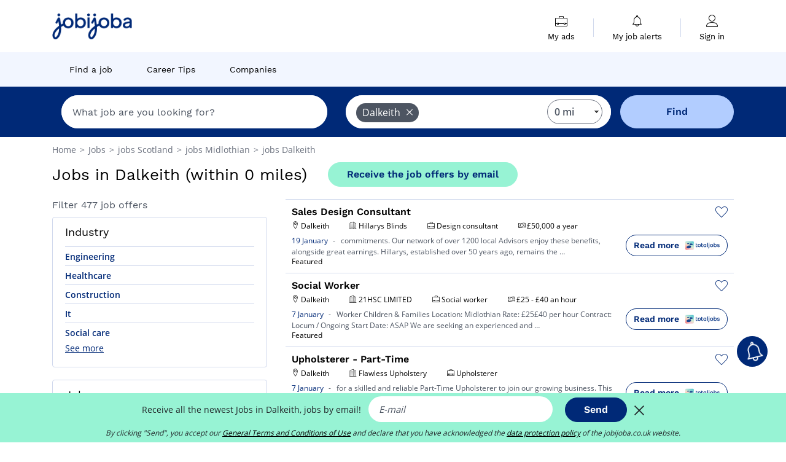

--- FILE ---
content_type: text/html; charset=UTF-8
request_url: https://www.jobijoba.co.uk/jobs/jobs-in-dalkeith
body_size: 22011
content:
<!DOCTYPE html>
<html lang="en-GB">
<head>
    <meta http-equiv="content-type" content="text/html; charset=utf-8"/>
    <link rel="shortcut icon" type="image/x-icon" href="/build/images/favicon.ico"/>
    <link rel="apple-touch-icon" sizes="192x192" href="/build/images/icons/icon-192x192.png"/>
    <title>Dalkeith jobs: 477 vacancies found - Jobijoba.co.uk</title>
    <meta name="description" content="January 2026 - Find a list of 477 jobs in Dalkeith with Jobijoba UK. The latest Dalkeith jobs and vacancies from the leading UK&#039;s companies."/>
    <link rel="canonical" href="https://www.jobijoba.co.uk/jobs/jobs-in-dalkeith"/>
    <meta name="theme-color" content="#ffffff">
    <meta name="viewport"
          content="width=device-width, height=device-height, initial-scale=1.0, maximum-scale=1.0, user-scalable=1"/>
    <meta name="robots" content="index, follow">
    <meta name="google" content="nositelinkssearchbox"/>
    <link rel="preconnect" href="https://jobijoba.imgix.net/">
    <link rel="preconnect" href="https://accounts.google.com"/>
    <link rel="preconnect" href="https://www.googletagmanager.com"/>
    <link rel="preconnect" href="https://sdk.privacy-center.org"/>
    <link rel="manifest" type="application/json" href="/manifest.json" crossorigin="use-credentials">
    <link rel="preload" href="/build/fonts/WorkSans-Regular.393cfc4d.woff2" as="font" type="font/woff2" crossorigin="anonymous"/>
    <link rel="preload" href="/build/fonts/WorkSans-SemiBold.02545a07.woff2" as="font" type="font/woff2" crossorigin="anonymous"/>
    <link rel="preload" href="/build/fonts/open-sans-400.dfdc1a4b.woff2" as="font" type="font/woff2" crossorigin="anonymous"/>
    <link rel="preload" href="/build/fonts/icomoon.b9914f7e.woff2" as="font" type="font/woff2" crossorigin="anonymous"/>
    <meta property="og:title" content="Dalkeith jobs: 477 vacancies found - Jobijoba.co.uk">
    <meta property="og:description" content="January 2026 - Find a list of 477 jobs in Dalkeith with Jobijoba UK. The latest Dalkeith jobs and vacancies from the leading UK&#039;s companies.">
    <meta property="og:url" content="https://www.jobijoba.co.uk/jobs/jobs-in-dalkeith">
    <meta property="og:site_name" content="Jobijoba">
    <meta property="og:image" content="https://www.jobijoba.co.uk/build/images/logo-jobijoba-200x200.jpg">
    <meta property="og:image:type" content="image/jpeg">
    <meta property="og:image:width" content="200">
    <meta property="og:image:height" content="200">
    <meta property="og:locale" content="en_GB">
    <meta property="og:type" content="website">

    <meta property="fb:app_id" content="812067452170554" />

    <meta name="twitter:card" content="summary" />
    <meta name="twitter:site" content="@JobiJoba_UK" />

                <link rel="stylesheet" href="/build/8543.3e817814.css"><link rel="stylesheet" href="/build/8298.9407c636.css">
    
    <link rel="stylesheet" href="/build/5176.36ebcf9b.css"><link rel="stylesheet" href="/build/results.a9195d6a.css">

    



    <script nonce="xpTdGzUZeSaBgAyYR4fl0w==">
                                    
        window.dataLayer = window.dataLayer || [];
        window.dataLayer.push({
            'categoryPage': 'search_results_index',
            'sujetPage': 'search_results',
            'typePage': 'index_none_city',                             'Metier' : '',
                'Domaine' : '',
                'Localite' : 'dalkeith',
                'jobCounter' : 477,
                    });
    </script>

    <script nonce="xpTdGzUZeSaBgAyYR4fl0w==" type="text/javascript">
        var _paq = window._paq || [];
    </script>

    <!-- Google Tag Manager -->
<script nonce="xpTdGzUZeSaBgAyYR4fl0w==">
window.didomiOnReady = window.didomiOnReady || [];
window.didomiOnReady.push(function () {
    (function(w,d,s,l,i){w[l]=w[l]||[];w[l].push({'gtm.start':
        new Date().getTime(),event:'gtm.js'});var f=d.getElementsByTagName(s)[0],
        j=d.createElement(s),dl=l!='dataLayer'?'&l='+l:'';j.async=true;j.src=
        'https://www.googletagmanager.com/gtm.js?id='+i+dl;f.parentNode.insertBefore(j,f);
    })(window,document,'script','dataLayer','GTM-MZGGGQS');
});
</script>
<!-- End Google Tag Manager -->


        </head>
<body>

        
            <header>
    <div id="header-wrapper" class="header-container" itemscope itemtype="http://www.schema.org/SiteNavigationElement">
        <div id="header-navbar-anchor"></div>
        <div class="navbar header-navbar py-0">
            <button type="button" class="header-navbar-menu js-menu">
                <div class="line-1"></div>
                <div class="line-2"></div>
                <div class="line-3"></div>
            </button>
            <div class="container navbar-container">
                <a class="navbar-brand d-flex align-items-center" href="/">
                    <img class="navbar-logo" src="/build/images/logo_jobijoba.png?v2025-01-21" alt="Jobs" title="Jobs" width="255" height="70">
                </a>
                <div class="nav navbar-right navbar-links d-flex align-items-center">
                                        <div class="navbar-links-group">
                                                <div class="navbar-link d-flex flex-md-row flex-lg-column " data-href="/my-search-history" itemprop="url">
                            <span class="navbar-link-icon icon-resume-briefcase"></span>
                            <span class="navbar-link-label" itemprop="name">My ads</span>
                            <span class="border-active"></span>
                        </div>
                        <span class="navbar-link-separator"></span>
                        <div class="navbar-link d-flex flex-md-row flex-lg-column " data-href="/my-alerts" itemprop="url">
                            <span class="navbar-link-icon icon-bell"></span>
                            <span class="navbar-link-label" itemprop="name">My job alerts</span>
                            <span class="border-active"></span>
                        </div>
                        <span class="navbar-link-separator"></span>
                        <a class="navbar-link d-flex flex-md-row flex-lg-column " href="/my-profile" rel="nofollow" itemprop="url">
                            <span class="navbar-link-icon icon-user-account"></span>
                            <span class="navbar-link-label" itemprop="name">
                                                                    Sign in                                                            </span>
                            <span class="border-active"></span>
                        </a>
                    </div>
                </div>
            </div>
                            <button type="button" class="navbar-toggle navbar-search d-sm-block d-md-block d-lg-none">
                    <span class="icon-search"></span>
                </button>
                    </div>

        <div class="header-subnavbar py-0">
            <div class="container subnavbar-container">
                <div class="subnavbar">
                    <div class="subnavbar-links-group d-flex">
                                                                                <a itemprop="url" href="/jobs" 
                                    class="subnavbar-link d-flex align-items-center ">
                                <span itemprop="name">Find a job</span>
                            </a>
                                                                                                                                                                        <a itemprop="url" href="/career-advice"
                                    class="subnavbar-link d-flex align-items-center ">
                                    <span itemprop="name">Career Tips</span>
                                </a>
                                                                                                                                                <a itemprop="url" href="/companies"
                                    class="subnavbar-link d-flex align-items-center ">
                                    <span itemprop="name">Companies</span>
                                </a>
                                                                        </div>
                </div>
            </div>
        </div>

    </div>

    </header>
    
        
<div id="form">
    <div id="header-search-box-anchor"></div>
    <div id="header-search-box" class="search-box-common">
        <img alt="" src="/build/images/cover-home.jpg" class="search-box-img d-flex d-lg-none d-xl-none" srcset="/build/images/cover-home-576.jpg 576w, /build/images/cover-home-768.jpg 768w, /build/images/cover-home-992.jpg 992w, /build/images/cover-home-1200.jpg 1200w">
        <div class="container container-searchbox">
            <div id="search-box">
                <div class="clearfix d-flex flex-column flex-lg-row">
                    <div id="form_what" class="suggest col-12 col-lg-5">
                        <div id="form_what_input"
                             data-text="What job are you looking for?"
                             class="w-100">
                        </div>
                    </div>

                                            <div id="form_where" class="suggest col-12 col-lg-5">
                            <div id="form_where_perimeter">
                                <select id="form_where_perimeter_select" class="ui-multiselect-perimeter">
                                                                            <option value="0" class="perimeter-option" selected>
                                            0 mi
                                        </option>
                                                                            <option value="10" class="perimeter-option" >
                                            10 mi
                                        </option>
                                                                            <option value="15" class="perimeter-option" >
                                            15 mi
                                        </option>
                                                                            <option value="20" class="perimeter-option" >
                                            20 mi
                                        </option>
                                                                            <option value="50" class="perimeter-option" >
                                            50 mi
                                        </option>
                                                                    </select>
                            </div>
                            <div id="form_where_input" data-text="Where?" class="w-100"></div>
                        </div>
                    
                    <span id="form_submit_btn" class="search-box-button col-12 col-lg-2">Find</span>
                </div>
            </div>
        </div>
    </div>
</div>

    


    
            <div class="container">
                <div id="wo-breadcrumbs" class="c_breadcrumb" itemscope itemtype="http://schema.org/BreadcrumbList">
        <span itemprop="itemListElement" itemscope itemtype="http://schema.org/ListItem">
            <a itemprop="item" href="/" title="Home">
                <span itemprop="name">
                    Home                </span>
                <meta itemprop="position" content="1" />
            </a>
        </span>

                    <span class="wo-separator"> &gt; </span>
            <span itemprop="itemListElement" itemscope itemtype="http://schema.org/ListItem">
                                <a itemprop="item" href="/jobs" title="Jobs">
                                    <span itemprop="name">
                        Jobs
                    </span>
                    <meta itemprop="position" content="2" />
                                </a>
                            </span>
                    <span class="wo-separator"> &gt; </span>
            <span itemprop="itemListElement" itemscope itemtype="http://schema.org/ListItem">
                                <a itemprop="item" href="/jobs/jobs-in-scotland-region" title=" jobs Scotland">
                                    <span itemprop="name">
                         jobs Scotland
                    </span>
                    <meta itemprop="position" content="3" />
                                </a>
                            </span>
                    <span class="wo-separator"> &gt; </span>
            <span itemprop="itemListElement" itemscope itemtype="http://schema.org/ListItem">
                                <a itemprop="item" href="/jobs/jobs-in-midlothian-county" title=" jobs Midlothian">
                                    <span itemprop="name">
                         jobs Midlothian
                    </span>
                    <meta itemprop="position" content="4" />
                                </a>
                            </span>
                    <span class="wo-separator"> &gt; </span>
            <span itemprop="itemListElement" itemscope itemtype="http://schema.org/ListItem">
                                <a itemprop="item" href="/jobs/jobs-in-dalkeith" title=" jobs Dalkeith">
                                    <span itemprop="name">
                         jobs Dalkeith
                    </span>
                    <meta itemprop="position" content="5" />
                                </a>
                            </span>
            </div>

        </div>
    
    <div class="container results-container">
        <div class="results-header row">
            <div class="col-12">
                <h1 class="results-h1 jj-text-xlarge">
                    Jobs in Dalkeith (within 0 miles)
                </h1>
                <span class="alert-button button-secondary c_button" data-search-id="" data-origin="top" data-url="https://www.jobijoba.co.uk/alert/create">
                    Receive the job offers by email
                </span>
            </div>
        </div>
        <div class="row">
            <div class="filters col-12 col-lg-4">
            <div class="row">
            <div class="col-md-12 clearfix">
                
            </div>
        </div>
        <h2 id="filter-title" class="filter-h2 d-flex justify-content-between jj-text-xsmall">
        Filter 477 job offers
        <span class="mobile-icon">
            <span class="icon-arrow-down2"></span>
            <span class="icon-arrow-up2"></span>
        </span>
    </h2>
                                                        <div class="filter-card" id="sectors">
        <div class="filter-card-header d-flex justify-content-between">
            Industry
            <span class="mobile-icon">
                <span class="icon-arrow-down2"></span>
                <span class="icon-arrow-up2"></span>
            </span>
        </div>
        <div class="filter-card-body">
                                                                            
                                                
                                
                <div class="jj-border">
                    <a href="/jobs/engineering-jobs-in-dalkeith" class="filter-link" title="Engineering in Dalkeith jobs">
                                        Engineering
                    </a>
                </div>
                                                                
                                                
                                
                <div class="jj-border">
                    <a href="/jobs/healthcare-jobs-in-dalkeith" class="filter-link" title="Healthcare in Dalkeith jobs">
                                        Healthcare
                    </a>
                </div>
                                                                
                                                
                                
                <div class="jj-border">
                    <a href="/jobs/construction-jobs-in-dalkeith" class="filter-link" title="Construction in Dalkeith jobs">
                                        Construction
                    </a>
                </div>
                                                                
                                                
                                
                <div class="jj-border">
                    <a href="/jobs/it-jobs-in-dalkeith" class="filter-link" title="It in Dalkeith jobs">
                                        It
                    </a>
                </div>
                                                                
                                                
                                
                <div class="jj-border">
                    <a href="/jobs/social-care-jobs-in-dalkeith" class="filter-link" title="Social care in Dalkeith jobs">
                                        Social care
                    </a>
                </div>
                                                                
                                                
                                
                <div class="d-none jj-border">
                    <a href="/jobs/management-jobs-in-dalkeith" class="filter-link" title="Management in Dalkeith jobs">
                                        Management
                    </a>
                </div>
                                                                
                                                
                                
                <div class="d-none jj-border">
                    <a href="/jobs/sales-jobs-in-dalkeith" class="filter-link" title="Sales in Dalkeith jobs">
                                        Sales
                    </a>
                </div>
                                                                
                                                
                                
                <div class="d-none jj-border">
                    <a href="/jobs/logistics-jobs-in-dalkeith" class="filter-link" title="Logistics in Dalkeith jobs">
                                        Logistics
                    </a>
                </div>
                                                                
                                                
                                
                <div class="d-none jj-border">
                    <a href="/jobs/service-jobs-in-dalkeith" class="filter-link" title="Service in Dalkeith jobs">
                                        Service
                    </a>
                </div>
                                                                
                                                
                                
                <div class="d-none jj-border">
                    <a href="/jobs/education-jobs-in-dalkeith" class="filter-link" title="Education in Dalkeith jobs">
                                        Education
                    </a>
                </div>
                                                                
                                                
                                
                <div class="d-none jj-border">
                    <a href="/jobs/administration-jobs-in-dalkeith" class="filter-link" title="Administration in Dalkeith jobs">
                                        Administration
                    </a>
                </div>
                                                                
                                                
                                
                <div class="d-none jj-border">
                    <a href="/jobs/restaurant-jobs-in-dalkeith" class="filter-link" title="Restaurant in Dalkeith jobs">
                                        Restaurant
                    </a>
                </div>
                                                                
                                                
                                
                <div class="d-none jj-border">
                    <a href="/jobs/retail-jobs-in-dalkeith" class="filter-link" title="Retail in Dalkeith jobs">
                                        Retail
                    </a>
                </div>
                                                                
                                                
                                
                <div class="d-none jj-border">
                    <a href="/jobs/architecture-jobs-in-dalkeith" class="filter-link" title="Architecture in Dalkeith jobs">
                                        Architecture
                    </a>
                </div>
                                                                
                                                
                                
                <div class="d-none jj-border">
                    <a href="/jobs/cleaning-jobs-in-dalkeith" class="filter-link" title="Cleaning in Dalkeith jobs">
                                        Cleaning
                    </a>
                </div>
                                                                
                                                
                                
                <div class="d-none jj-border">
                    <a href="/jobs/design-jobs-in-dalkeith" class="filter-link" title="Design in Dalkeith jobs">
                                        Design
                    </a>
                </div>
                                                                
                                                
                                
                <div class="d-none jj-border">
                    <a href="/jobs/nhs-jobs-in-dalkeith" class="filter-link" title="Nhs in Dalkeith jobs">
                                        Nhs
                    </a>
                </div>
                                                                
                                                
                                
                <div class="d-none jj-border">
                    <a href="/jobs/training-jobs-in-dalkeith" class="filter-link" title="Training in Dalkeith jobs">
                                        Training
                    </a>
                </div>
                                                                
                                                
                                
                <div class="d-none jj-border">
                    <a href="/jobs/travel-jobs-in-dalkeith" class="filter-link" title="Travel in Dalkeith jobs">
                                        Travel
                    </a>
                </div>
                                                                
                                                
                                
                <div class="d-none jj-border">
                    <a href="/jobs/industry-jobs-in-dalkeith" class="filter-link" title="Industry in Dalkeith jobs">
                                        Industry
                    </a>
                </div>
                                                                
                                                
                                
                <div class="d-none jj-border">
                    <a href="/jobs/automobile-jobs-in-dalkeith" class="filter-link" title="Automobile in Dalkeith jobs">
                                        Automobile
                    </a>
                </div>
                                                                
                                                
                                
                <div class="d-none jj-border">
                    <a href="/jobs/finance-jobs-in-dalkeith" class="filter-link" title="Finance in Dalkeith jobs">
                                        Finance
                    </a>
                </div>
                                                                
                                                
                                
                <div class="d-none jj-border">
                    <a href="/jobs/security-jobs-in-dalkeith" class="filter-link" title="Security in Dalkeith jobs">
                                        Security
                    </a>
                </div>
                                                                
                                                
                                
                <div class="d-none jj-border">
                    <a href="/jobs/hospitality-jobs-in-dalkeith" class="filter-link" title="Hospitality in Dalkeith jobs">
                                        Hospitality
                    </a>
                </div>
                                                                
                                                
                                
                <div class="d-none jj-border">
                    <a href="/jobs/legal-jobs-in-dalkeith" class="filter-link" title="Legal in Dalkeith jobs">
                                        Legal
                    </a>
                </div>
                                                                
                                                
                                
                <div class="d-none jj-border">
                    <a href="/jobs/manufacturing-jobs-in-dalkeith" class="filter-link" title="Manufacturing in Dalkeith jobs">
                                        Manufacturing
                    </a>
                </div>
                                                                
                                                
                                
                <div class="d-none jj-border">
                    <a href="/jobs/transportation-jobs-in-dalkeith" class="filter-link" title="Transportation in Dalkeith jobs">
                                        Transportation
                    </a>
                </div>
                                                                
                                                
                                
                <div class="d-none jj-border">
                    <a href="/jobs/accountancy-jobs-in-dalkeith" class="filter-link" title="Accountancy in Dalkeith jobs">
                                        Accountancy
                    </a>
                </div>
                                                                
                                                
                                
                <div class="d-none jj-border">
                    <a href="/jobs/banking-jobs-in-dalkeith" class="filter-link" title="Banking in Dalkeith jobs">
                                        Banking
                    </a>
                </div>
                                                                
                                                
                                
                <div class="d-none jj-border">
                    <a href="/jobs/media-jobs-in-dalkeith" class="filter-link" title="Media in Dalkeith jobs">
                                        Media
                    </a>
                </div>
                                                                
                                                
                                
                <div class="d-none jj-border">
                    <a href="/jobs/public-sector-jobs-in-dalkeith" class="filter-link" title="Public sector in Dalkeith jobs">
                                        Public sector
                    </a>
                </div>
                                                                
                                                
                                
                <div class="d-none jj-border">
                    <a href="/jobs/science-jobs-in-dalkeith" class="filter-link" title="Science in Dalkeith jobs">
                                        Science
                    </a>
                </div>
                                                                
                                                
                                
                <div class="d-none jj-border">
                    <a href="/jobs/charity-jobs-in-dalkeith" class="filter-link" title="Charity in Dalkeith jobs">
                                        Charity
                    </a>
                </div>
                                                                
                                                
                                
                <div class="d-none jj-border">
                    <a href="/jobs/marketing-jobs-in-dalkeith" class="filter-link" title="Marketing in Dalkeith jobs">
                                        Marketing
                    </a>
                </div>
            
                            <div class="show-more" >See more</div>
                <div class="show-less d-none">Hide</div>
                    </div>
    </div>
                                                    <div class="filter-card" id="jobtitles">
        <div class="filter-card-header d-flex justify-content-between">
            Jobs
            <span class="mobile-icon">
                <span class="icon-arrow-down2"></span>
                <span class="icon-arrow-up2"></span>
            </span>
        </div>
        <div class="filter-card-body">
                                                                            
                                                
                                
                <div class="jj-border">
                    <a href="/jobs/care-assistant-jobs-in-dalkeith" class="filter-link" title="Care assistant in Dalkeith jobs">
                                        Care assistant
                    </a>
                </div>
                                                                
                                                
                                
                <div class="jj-border">
                    <a href="/jobs/hgv-driver-jobs-in-dalkeith" class="filter-link" title="Hgv driver in Dalkeith jobs">
                                        Hgv driver
                    </a>
                </div>
                                                                
                                                
                                
                <div class="jj-border">
                    <a href="/jobs/social-worker-jobs-in-dalkeith" class="filter-link" title="Social worker in Dalkeith jobs">
                                        Social worker
                    </a>
                </div>
                                                                
                                                
                                
                <div class="jj-border">
                    <a href="/jobs/associate-dentist-jobs-in-dalkeith" class="filter-link" title="Associate dentist in Dalkeith jobs">
                                        Associate dentist
                    </a>
                </div>
                                                                
                                                
                                
                <div class="jj-border">
                    <a href="/jobs/pharmacist-jobs-in-dalkeith" class="filter-link" title="Pharmacist in Dalkeith jobs">
                                        Pharmacist
                    </a>
                </div>
                                                                
                                                
                                
                <div class="d-none jj-border">
                    <a href="/jobs/electrician-jobs-in-dalkeith" class="filter-link" title="Electrician in Dalkeith jobs">
                                        Electrician
                    </a>
                </div>
                                                                
                                                
                                
                <div class="d-none jj-border">
                    <a href="/jobs/customer-assistant-jobs-in-dalkeith" class="filter-link" title="Customer assistant in Dalkeith jobs">
                                        Customer assistant
                    </a>
                </div>
                                                                
                                                
                                
                <div class="d-none jj-border">
                    <a href="/jobs/driving-instructor-jobs-in-dalkeith" class="filter-link" title="Driving instructor in Dalkeith jobs">
                                        Driving instructor
                    </a>
                </div>
                                                                
                                                
                                
                <div class="d-none jj-border">
                    <a href="/jobs/manager-jobs-in-dalkeith" class="filter-link" title="Manager in Dalkeith jobs">
                                        Manager
                    </a>
                </div>
                                                                
                                                
                                
                <div class="d-none jj-border">
                    <a href="/jobs/software-engineer-jobs-in-dalkeith" class="filter-link" title="Software engineer in Dalkeith jobs">
                                        Software engineer
                    </a>
                </div>
                                                                
                                                
                                
                <div class="d-none jj-border">
                    <a href="/jobs/air-conditioning-engineer-jobs-in-dalkeith" class="filter-link" title="Air conditioning engineer in Dalkeith jobs">
                                        Air conditioning engineer
                    </a>
                </div>
                                                                
                                                
                                
                <div class="d-none jj-border">
                    <a href="/jobs/area-sales-manager-jobs-in-dalkeith" class="filter-link" title="Area sales manager in Dalkeith jobs">
                                        Area sales manager
                    </a>
                </div>
                                                                
                                                
                                
                <div class="d-none jj-border">
                    <a href="/jobs/chef-jobs-in-dalkeith" class="filter-link" title="Chef in Dalkeith jobs">
                                        Chef
                    </a>
                </div>
                                                                
                                                
                                
                <div class="d-none jj-border">
                    <a href="/jobs/cleaning-manager-jobs-in-dalkeith" class="filter-link" title="Cleaning manager in Dalkeith jobs">
                                        Cleaning manager
                    </a>
                </div>
                                                                
                                                
                                
                <div class="d-none jj-border">
                    <a href="/jobs/design-consultant-jobs-in-dalkeith" class="filter-link" title="Design consultant in Dalkeith jobs">
                                        Design consultant
                    </a>
                </div>
                                                                
                                                
                                
                <div class="d-none jj-border">
                    <a href="/jobs/executive-director-jobs-in-dalkeith" class="filter-link" title="Executive director in Dalkeith jobs">
                                        Executive director
                    </a>
                </div>
                                                                
                                                
                                
                <div class="d-none jj-border">
                    <a href="/jobs/field-service-engineer-jobs-in-dalkeith" class="filter-link" title="Field service engineer in Dalkeith jobs">
                                        Field service engineer
                    </a>
                </div>
                                                                
                                                
                                
                <div class="d-none jj-border">
                    <a href="/jobs/mechanical-engineer-jobs-in-dalkeith" class="filter-link" title="Mechanical engineer in Dalkeith jobs">
                                        Mechanical engineer
                    </a>
                </div>
                                                                
                                                
                                
                <div class="d-none jj-border">
                    <a href="/jobs/occupational-therapist-jobs-in-dalkeith" class="filter-link" title="Occupational therapist in Dalkeith jobs">
                                        Occupational therapist
                    </a>
                </div>
                                                                
                                                
                                
                <div class="d-none jj-border">
                    <a href="/jobs/project-manager-jobs-in-dalkeith" class="filter-link" title="Project manager in Dalkeith jobs">
                                        Project manager
                    </a>
                </div>
                                                                
                                                
                                
                <div class="d-none jj-border">
                    <a href="/jobs/service-engineer-jobs-in-dalkeith" class="filter-link" title="Service engineer in Dalkeith jobs">
                                        Service engineer
                    </a>
                </div>
                                                                
                                                
                                
                <div class="d-none jj-border">
                    <a href="/jobs/site-manager-jobs-in-dalkeith" class="filter-link" title="Site manager in Dalkeith jobs">
                                        Site manager
                    </a>
                </div>
                                                                
                                                
                                
                <div class="d-none jj-border">
                    <a href="/jobs/solution-architect-jobs-in-dalkeith" class="filter-link" title="Solution architect in Dalkeith jobs">
                                        Solution architect
                    </a>
                </div>
                                                                
                                                
                                
                <div class="d-none jj-border">
                    <a href="/jobs/store-manager-jobs-in-dalkeith" class="filter-link" title="Store manager in Dalkeith jobs">
                                        Store manager
                    </a>
                </div>
                                                                
                                                
                                
                <div class="d-none jj-border">
                    <a href="/jobs/support-worker-jobs-in-dalkeith" class="filter-link" title="Support worker in Dalkeith jobs">
                                        Support worker
                    </a>
                </div>
                                                                
                                                
                                
                <div class="d-none jj-border">
                    <a href="/jobs/upholsterer-jobs-in-dalkeith" class="filter-link" title="Upholsterer in Dalkeith jobs">
                                        Upholsterer
                    </a>
                </div>
                                                                
                                                
                                
                <div class="d-none jj-border">
                    <a href="/jobs/activities-assistant-jobs-in-dalkeith" class="filter-link" title="Activities assistant in Dalkeith jobs">
                                        Activities assistant
                    </a>
                </div>
                                                                
                                                
                                
                <div class="d-none jj-border">
                    <a href="/jobs/assistant-jobs-in-dalkeith" class="filter-link" title="Assistant in Dalkeith jobs">
                                        Assistant
                    </a>
                </div>
                                                                
                                                
                                
                <div class="d-none jj-border">
                    <a href="/jobs/barista-jobs-in-dalkeith" class="filter-link" title="Barista in Dalkeith jobs">
                                        Barista
                    </a>
                </div>
                                                                
                                                
                                
                <div class="d-none jj-border">
                    <a href="/jobs/business-development-manager-jobs-in-dalkeith" class="filter-link" title="Business development manager in Dalkeith jobs">
                                        Business development manager
                    </a>
                </div>
            
                            <div class="show-more" >See more</div>
                <div class="show-less d-none">Hide</div>
                    </div>
    </div>
        
        
                                    <div class="filter-card" id="companies">
        <div class="filter-card-header d-flex justify-content-between">
            Companies
            <span class="mobile-icon">
                <span class="icon-arrow-down2"></span>
                <span class="icon-arrow-up2"></span>
            </span>
        </div>
        <div class="filter-card-body">
                                                                            
                                                
                                
                <div class="jj-border">
                    <a href="/jobs/sky-jobs-in-dalkeith" class="filter-link" title="Sky in Dalkeith recruitment">
                                            <img class="filter-link-img" height="40px" src="https://www.jobijoba.co.uk/image/company/sky.gif" alt="" loading="lazy" />
                                        Sky
                    </a>
                </div>
                                                                
                                                
                                
                <div class="jj-border">
                    <a href="/jobs/barchester-healthcare-jobs-in-dalkeith" class="filter-link" title="Barchester Healthcare in Dalkeith recruitment">
                                            <img class="filter-link-img" height="40px" src="https://www.jobijoba.co.uk/image/company/barchester%20healthcare.gif" alt="" loading="lazy" />
                                        Barchester Healthcare
                    </a>
                </div>
                                                                
                                                
                                
                <div class="jj-border">
                    <a href="/jobs/hays-jobs-in-dalkeith" class="filter-link" title="Hays in Dalkeith recruitment">
                                            <img class="filter-link-img" height="40px" src="https://www.jobijoba.co.uk/image/company/hays.gif" alt="" loading="lazy" />
                                        Hays
                    </a>
                </div>
                                                                
                                                
                                
                <div class="jj-border">
                    <a href="/jobs/ernest-gordon-recruitment-jobs-in-dalkeith" class="filter-link" title="Ernest Gordon Recruitment in Dalkeith recruitment">
                                            <img class="filter-link-img" height="40px" src="https://www.jobijoba.co.uk/image/company/ernest%20gordon%20recruitment.gif" alt="" loading="lazy" />
                                        Ernest Gordon Recruitment
                    </a>
                </div>
                                                                
                                                
                                
                <div class="jj-border">
                    <a href="/jobs/morrisons-jobs-in-dalkeith" class="filter-link" title="Morrisons in Dalkeith recruitment">
                                            <img class="filter-link-img" height="40px" src="https://www.jobijoba.co.uk/image/company/morrisons.gif" alt="" loading="lazy" />
                                        Morrisons
                    </a>
                </div>
                                                                
                                                
                                
                <div class="d-none jj-border">
                    <a href="/jobs/david-lloyd-clubs-jobs-in-dalkeith" class="filter-link" title="David Lloyd Clubs in Dalkeith recruitment">
                                            <img class="filter-link-img" height="40px" src="https://www.jobijoba.co.uk/image/company/david%20lloyd%20clubs.gif" alt="" loading="lazy" />
                                        David Lloyd Clubs
                    </a>
                </div>
                                                                
                                                
                                
                <div class="d-none jj-border">
                    <a href="/jobs/reps-co-uk-jobs-in-dalkeith" class="filter-link" title="Reps.Co.Uk in Dalkeith recruitment">
                                            <img class="filter-link-img" height="40px" src="https://www.jobijoba.co.uk/image/company/reps.co.uk.gif" alt="" loading="lazy" />
                                        Reps.Co.Uk
                    </a>
                </div>
                                                                
                                                
                                
                <div class="d-none jj-border">
                    <a href="/jobs/scottish-autism-jobs-in-dalkeith" class="filter-link" title="Scottish Autism in Dalkeith recruitment">
                                            <img class="filter-link-img" height="40px" src="https://www.jobijoba.co.uk/image/company/scottish%20autism.gif" alt="" loading="lazy" />
                                        Scottish Autism
                    </a>
                </div>
                                                                
                                                
                                
                <div class="d-none jj-border">
                    <a href="/jobs/kier-jobs-in-dalkeith" class="filter-link" title="Kier in Dalkeith recruitment">
                                            <img class="filter-link-img" height="40px" src="https://www.jobijoba.co.uk/image/company/kier.gif" alt="" loading="lazy" />
                                        Kier
                    </a>
                </div>
                                                                
                                                
                                
                <div class="d-none jj-border">
                    <a href="/jobs/apex-focus-group-jobs-in-dalkeith" class="filter-link" title="Apex Focus in Dalkeith recruitment">
                                            <img class="filter-link-img" height="40px" src="https://www.jobijoba.co.uk/image/company/apex%20focus.gif" alt="" loading="lazy" />
                                        Apex Focus
                    </a>
                </div>
                                                                
                                                
                                
                <div class="d-none jj-border">
                    <a href="/jobs/my-four-wheels-jobs-in-dalkeith" class="filter-link" title="My Four Wheels in Dalkeith recruitment">
                                            <img class="filter-link-img" height="40px" src="https://www.jobijoba.co.uk/image/company/my%20four%20wheels.gif" alt="" loading="lazy" />
                                        My Four Wheels
                    </a>
                </div>
                                                                
                                                
                                
                <div class="d-none jj-border">
                    <a href="/jobs/nhs-jobs-in-dalkeith" class="filter-link" title="NHS in Dalkeith recruitment">
                                            <img class="filter-link-img" height="40px" src="https://www.jobijoba.co.uk/image/company/nhs.gif" alt="" loading="lazy" />
                                        NHS
                    </a>
                </div>
                                                                
                                                
                                
                <div class="d-none jj-border">
                    <a href="/jobs/sanderson-jobs-in-dalkeith" class="filter-link" title="Sanderson in Dalkeith recruitment">
                                            <img class="filter-link-img" height="40px" src="https://www.jobijoba.co.uk/image/company/sanderson.gif" alt="" loading="lazy" />
                                        Sanderson
                    </a>
                </div>
                                                                
                                                
                                
                <div class="d-none jj-border">
                    <a href="/jobs/almedia-jobs-in-dalkeith" class="filter-link" title="Almedia in Dalkeith recruitment">
                                            <img class="filter-link-img" height="40px" src="https://www.jobijoba.co.uk/image/company/almedia.gif" alt="" loading="lazy" />
                                        Almedia
                    </a>
                </div>
                                                                
                                                
                                
                <div class="d-none jj-border">
                    <a href="/jobs/french-selection-jobs-in-dalkeith" class="filter-link" title="French Selection in Dalkeith recruitment">
                                            <img class="filter-link-img" height="40px" src="https://www.jobijoba.co.uk/image/company/french%20selection.gif" alt="" loading="lazy" />
                                        French Selection
                    </a>
                </div>
                                                                
                                                
                                
                <div class="d-none jj-border">
                    <a href="/jobs/randstad-jobs-in-dalkeith" class="filter-link" title="Randstad in Dalkeith recruitment">
                                            <img class="filter-link-img" height="40px" src="https://www.jobijoba.co.uk/image/company/randstad.gif" alt="" loading="lazy" />
                                        Randstad
                    </a>
                </div>
                                                                
                                                
                                
                <div class="d-none jj-border">
                    <a href="/jobs/care-uk-jobs-in-dalkeith" class="filter-link" title="Care Uk in Dalkeith recruitment">
                                            <img class="filter-link-img" height="40px" src="https://www.jobijoba.co.uk/image/company/care%20uk.gif" alt="" loading="lazy" />
                                        Care Uk
                    </a>
                </div>
                                                                
                                                
                                
                <div class="d-none jj-border">
                    <a href="/jobs/cashback-jobs-in-dalkeith" class="filter-link" title="Cashback in Dalkeith recruitment">
                                            <img class="filter-link-img" height="40px" src="https://www.jobijoba.co.uk/image/company/cashback.gif" alt="" loading="lazy" />
                                        Cashback
                    </a>
                </div>
                                                                
                                                
                                
                <div class="d-none jj-border">
                    <a href="/jobs/cavendish-maine-jobs-in-dalkeith" class="filter-link" title="Cavendish Maine in Dalkeith recruitment">
                                            <img class="filter-link-img" height="40px" src="https://www.jobijoba.co.uk/image/company/cavendish%20maine.gif" alt="" loading="lazy" />
                                        Cavendish Maine
                    </a>
                </div>
                                                                
                                                
                                
                <div class="d-none jj-border">
                    <a href="/jobs/driver-hire-jobs-in-dalkeith" class="filter-link" title="Driver Hire in Dalkeith recruitment">
                                            <img class="filter-link-img" height="40px" src="https://www.jobijoba.co.uk/image/company/driver%20hire.gif" alt="" loading="lazy" />
                                        Driver Hire
                    </a>
                </div>
                                                                
                                                
                                
                <div class="d-none jj-border">
                    <a href="/jobs/greggs-jobs-in-dalkeith" class="filter-link" title="Greggs in Dalkeith recruitment">
                                            <img class="filter-link-img" height="40px" src="https://www.jobijoba.co.uk/image/company/greggs.gif" alt="" loading="lazy" />
                                        Greggs
                    </a>
                </div>
                                                                
                                                
                                
                <div class="d-none jj-border">
                    <a href="/jobs/royal-mail-jobs-in-dalkeith" class="filter-link" title="Royal Mail in Dalkeith recruitment">
                                            <img class="filter-link-img" height="40px" src="https://www.jobijoba.co.uk/image/company/royal%20mail.gif" alt="" loading="lazy" />
                                        Royal Mail
                    </a>
                </div>
                                                                
                                                
                                
                <div class="d-none jj-border">
                    <a href="/jobs/tribepost-jobs-in-dalkeith" class="filter-link" title="Tribepost in Dalkeith recruitment">
                                            <img class="filter-link-img" height="40px" src="https://www.jobijoba.co.uk/image/company/tribepost.gif" alt="" loading="lazy" />
                                        Tribepost
                    </a>
                </div>
            
                            <div class="show-more" >See more</div>
                <div class="show-less d-none">Hide</div>
                    </div>
    </div>
                
            
        
    <div class="filter-card" id="publication_date">
        <div class="filter-card-header d-flex justify-content-between">
            Date of release
            <span class="mobile-icon">
                <span class="icon-arrow-down2"></span>
                <span class="icon-arrow-up2"></span>
            </span>
        </div>
        <div class="filter-card-body">
                                                                    <div class="jj-border">
                                            <div data-href="/query/?where=dalkeith&amp;where_type=city&amp;perimeter=0&amp;period=24_hours" class="filter-link">
                            Last 24h
                        </div>
                    
                </div>
                                                                    <div class="jj-border">
                                            <div data-href="/query/?where=dalkeith&amp;where_type=city&amp;perimeter=0&amp;period=7_days" class="filter-link">
                            Last 7 days
                        </div>
                    
                </div>
                                                                    <div class="jj-border">
                                            <div data-href="/query/?where=dalkeith&amp;where_type=city&amp;perimeter=0&amp;period=15_days" class="filter-link">
                            Last 15 days
                        </div>
                    
                </div>
                                                                    <div class="jj-border">
                                            <div data-href="/query/?where=dalkeith&amp;where_type=city&amp;perimeter=0&amp;period=30_days" class="filter-link">
                            Last 30 days
                        </div>
                    
                </div>
                    </div>
    </div>
            <div class="filter-card" id="contract_type">
        <div class="filter-card-header d-flex justify-content-between">
            Contracts
            <span class="mobile-icon">
                <span class="icon-arrow-down2"></span>
                <span class="icon-arrow-up2"></span>
            </span>
        </div>
        <div class="filter-card-body">
            
                            <div class="jj-border">
                    <label class="contract-type-label" for="Temporary">
                    <input id="Temporary" type="checkbox" value="Temporary" >
                    <span class="contract-label">
                        Temporary
                    </span>
                    </label>
                </div>
                            <div class="jj-border">
                    <label class="contract-type-label" for="Internship">
                    <input id="Internship" type="checkbox" value="Internship" >
                    <span class="contract-label">
                        Internship
                    </span>
                    </label>
                </div>
                            <div class="jj-border">
                    <label class="contract-type-label" for="Freelance">
                    <input id="Freelance" type="checkbox" value="Freelance" >
                    <span class="contract-label">
                        Freelance
                    </span>
                    </label>
                </div>
                            <div class="jj-border">
                    <label class="contract-type-label" for="Permanent">
                    <input id="Permanent" type="checkbox" value="Permanent" >
                    <span class="contract-label">
                        Permanent
                    </span>
                    </label>
                </div>
                        <button id="contract-submit" class="button-outline" type="button" data-target="https://www.jobijoba.co.uk/query/?where=dalkeith&amp;whereType=city&amp;perimeter=0">Validate</button>
        </div>
    </div>


                <div id="filters-anchor"></div>
        <div id="filters-fixed" style="display: none;">
            <div class="filter-card-header">
                <p class="filter-fixed-title">Change my filters</p>
            </div>
            <div class="filter-card-body">
                                    <div class="border-top">
                        <a class="filter-link" href="#sectors">Industry</a>
                    </div>
                                    <div class="border-top">
                        <a class="filter-link" href="#jobtitles">Jobs</a>
                    </div>
                                    <div class="border-top">
                        <a class="filter-link" href="#companies">Companies</a>
                    </div>
                                    <div class="border-top">
                        <a class="filter-link" href="#publication_date">Date of release</a>
                    </div>
                                    <div class="border-top">
                        <a class="filter-link" href="#contract_type">Contracts</a>
                    </div>
                            </div>
        </div>
    </div>            <div class="right-column col-12 col-lg-8">
        <div class="offers">
                    




<div class="offer" data-id="ad_e0f67e3cd5f3f2717a7f6d181634a979">
    <div class="actions float-right d-flex">
        <span class="icon-save-ad  icon-heart-empty js-save-ad "
              title="Save the offer"></span>
    </div>

            <div data-atc="uggcf://jjj=pt=wbovwbon=pt=pb=pt=hx/erqverpg/bssre/510/r0s67r3pq5s3s2717n7s6q181634n979" class="offer-link encoded-offer-link js-target" data-product="{&quot;event&quot;:&quot;productClick&quot;,&quot;email&quot;:&quot;&quot;,&quot;ecommerce&quot;:{&quot;click&quot;:{&quot;actionField&quot;:{&quot;list&quot;:&quot;search_results_index&quot;},&quot;products&quot;:[{&quot;name&quot;:&quot;Sales Design Consultant&quot;,&quot;id&quot;:&quot;e0f67e3cd5f3f2717a7f6d181634a979&quot;,&quot;price&quot;:0,&quot;brand&quot;:&quot;Hillarys Blinds&quot;,&quot;category&quot;:&quot;Design&quot;,&quot;variant&quot;:&quot;emploi_payant_sponso&quot;,&quot;rhw&quot;:1346650.1,&quot;chw&quot;:1341285,&quot;bhw&quot;:1347475.5,&quot;ahw&quot;:1341285,&quot;position&quot;:1,&quot;dimension24&quot;:&quot;totaljobs_uk_mp2&quot;,&quot;customerName&quot;:&quot;The Stepstone Group UK Ltd&quot;,&quot;mv_test&quot;:&quot;false&quot;}]}}}">
    
        <div class="offer-header">
            <h3 class="offer-header-title">
                Sales Design Consultant
            </h3>

            
            <div class="offer-features">
                                    <span class="feature">
                    <span class="iconwrap">
                        <span class="icon-map-marker"></span>
                    </span>
                    <span>Dalkeith</span>
                                                                                </span>
                                                                    <span class="feature">
                    <span class="iconwrap">
                        <span class="icon-apartment"></span>
                    </span>
                    <span>
                        Hillarys Blinds
                                            </span>
                </span>
                
                                    <span class="feature">
                        <span class="iconwrap">
                            <span class="icon-resume-briefcase"></span>
                        </span>
                        <span>Design consultant</span>
                    </span>
                
                                    <div class="feature">
                        <span class="iconwrap">
                            <span class="icon-banknot"></span>
                        </span>
                        £50,000 a year
                    </div>
                            </div>
        </div>
        <div class="d-flex justify-content-between">
            <div class="d-inline description-wrapper">
                
                <span class="text-primary publication_date">
                    19 January
                </span>
                <span class="separator">-</span>
                <span class="description">
                    <span class="d-none d-lg-inline"></span> commitments. Our network of over 1200 local Advisors enjoy these benefits, alongside great<span class="d-none d-lg-inline"> earnings. Hillarys, established over 50 years ago, remains the</span><span> &hellip;</span>
                </span>
                                    <div class="sponsorised">Featured</div>
                            </div>
            <div class="candidate d-none d-lg-block">
                <div class="button-outline candidate-btn">
                    <span class="d-inline-flex align-items-center">
                        <span class="candidate-btn-label">Read more</span>
                        <img class="thumbnailIcon" src="https://www.jobijoba.co.uk/image/partner/totaljobs_uk_mp2.gif" alt="totaljobs_uk_mp2" title="totaljobs_uk_mp2" />
                    </span>
                </div>
            </div>
        </div>

            </div>
    </div>
                                




<div class="offer" data-id="ad_3c8e2d9bd3069c6ff414651ae9e1fba8">
    <div class="actions float-right d-flex">
        <span class="icon-save-ad  icon-heart-empty js-save-ad "
              title="Save the offer"></span>
    </div>

            <div data-atc="uggcf://jjj=pt=wbovwbon=pt=pb=pt=hx/erqverpg/bssre/510/3p8r2q9oq3069p6ss414651nr9r1son8" class="offer-link encoded-offer-link js-target" data-product="{&quot;event&quot;:&quot;productClick&quot;,&quot;email&quot;:&quot;&quot;,&quot;ecommerce&quot;:{&quot;click&quot;:{&quot;actionField&quot;:{&quot;list&quot;:&quot;search_results_index&quot;},&quot;products&quot;:[{&quot;name&quot;:&quot;Social Worker&quot;,&quot;id&quot;:&quot;3c8e2d9bd3069c6ff414651ae9e1fba8&quot;,&quot;price&quot;:0,&quot;brand&quot;:&quot;21HSC LIMITED&quot;,&quot;category&quot;:&quot;Social care&quot;,&quot;variant&quot;:&quot;emploi_payant_sponso&quot;,&quot;rhw&quot;:1346650.1,&quot;chw&quot;:1341285,&quot;bhw&quot;:1347475.5,&quot;ahw&quot;:1341285,&quot;position&quot;:2,&quot;dimension24&quot;:&quot;totaljobs_uk_mp2&quot;,&quot;customerName&quot;:&quot;The Stepstone Group UK Ltd&quot;,&quot;mv_test&quot;:&quot;false&quot;}]}}}">
    
        <div class="offer-header">
            <h3 class="offer-header-title">
                Social Worker
            </h3>

            
            <div class="offer-features">
                                    <span class="feature">
                    <span class="iconwrap">
                        <span class="icon-map-marker"></span>
                    </span>
                    <span>Dalkeith</span>
                                                                                </span>
                                                                    <span class="feature">
                    <span class="iconwrap">
                        <span class="icon-apartment"></span>
                    </span>
                    <span>
                        21HSC LIMITED
                                            </span>
                </span>
                
                                    <span class="feature">
                        <span class="iconwrap">
                            <span class="icon-resume-briefcase"></span>
                        </span>
                        <span>Social worker</span>
                    </span>
                
                                    <div class="feature">
                        <span class="iconwrap">
                            <span class="icon-banknot"></span>
                        </span>
                        £25 - £40 an hour
                    </div>
                            </div>
        </div>
        <div class="d-flex justify-content-between">
            <div class="d-inline description-wrapper">
                
                <span class="text-primary publication_date">
                    7 January
                </span>
                <span class="separator">-</span>
                <span class="description">
                    <span class="d-none d-lg-inline"></span> Worker Children &amp; Families Location: Midlothian Rate: £25£40 per hour Contract: Locum /<span class="d-none d-lg-inline"> Ongoing Start Date: ASAP We are seeking an experienced and</span><span> &hellip;</span>
                </span>
                                    <div class="sponsorised">Featured</div>
                            </div>
            <div class="candidate d-none d-lg-block">
                <div class="button-outline candidate-btn">
                    <span class="d-inline-flex align-items-center">
                        <span class="candidate-btn-label">Read more</span>
                        <img class="thumbnailIcon" src="https://www.jobijoba.co.uk/image/partner/totaljobs_uk_mp2.gif" alt="totaljobs_uk_mp2" title="totaljobs_uk_mp2" />
                    </span>
                </div>
            </div>
        </div>

            </div>
    </div>
                                




<div class="offer" data-id="ad_f7b56c4e47e790ae9193af542b3c7ff2">
    <div class="actions float-right d-flex">
        <span class="icon-save-ad  icon-heart-empty js-save-ad "
              title="Save the offer"></span>
    </div>

            <div data-atc="uggcf://jjj=pt=wbovwbon=pt=pb=pt=hx/erqverpg/bssre/510/s7o56p4r47r790nr9193ns542o3p7ss2" class="offer-link encoded-offer-link js-target" data-product="{&quot;event&quot;:&quot;productClick&quot;,&quot;email&quot;:&quot;&quot;,&quot;ecommerce&quot;:{&quot;click&quot;:{&quot;actionField&quot;:{&quot;list&quot;:&quot;search_results_index&quot;},&quot;products&quot;:[{&quot;name&quot;:&quot;Upholsterer - Part-Time&quot;,&quot;id&quot;:&quot;f7b56c4e47e790ae9193af542b3c7ff2&quot;,&quot;price&quot;:0,&quot;brand&quot;:&quot;Flawless Upholstery&quot;,&quot;category&quot;:&quot;Engineering&quot;,&quot;variant&quot;:&quot;emploi_payant_sponso&quot;,&quot;rhw&quot;:1346650.1,&quot;chw&quot;:1341285,&quot;bhw&quot;:1347475.5,&quot;ahw&quot;:1341285,&quot;position&quot;:3,&quot;dimension24&quot;:&quot;totaljobs_uk_mp1&quot;,&quot;customerName&quot;:&quot;The Stepstone Group UK Ltd&quot;,&quot;mv_test&quot;:&quot;false&quot;}]}}}">
    
        <div class="offer-header">
            <h3 class="offer-header-title">
                Upholsterer - Part-Time
            </h3>

            
            <div class="offer-features">
                                    <span class="feature">
                    <span class="iconwrap">
                        <span class="icon-map-marker"></span>
                    </span>
                    <span>Dalkeith</span>
                                                                                </span>
                                                                    <span class="feature">
                    <span class="iconwrap">
                        <span class="icon-apartment"></span>
                    </span>
                    <span>
                        Flawless Upholstery
                                            </span>
                </span>
                
                                    <span class="feature">
                        <span class="iconwrap">
                            <span class="icon-resume-briefcase"></span>
                        </span>
                        <span>Upholsterer</span>
                    </span>
                
                            </div>
        </div>
        <div class="d-flex justify-content-between">
            <div class="d-inline description-wrapper">
                
                <span class="text-primary publication_date">
                    7 January
                </span>
                <span class="separator">-</span>
                <span class="description">
                    <span class="d-none d-lg-inline"></span> for a skilled and reliable Part-Time Upholsterer to join our growing business. This role is ideal<span class="d-none d-lg-inline"> for an experienced upholsterer who takes pride in</span><span> &hellip;</span>
                </span>
                                    <div class="sponsorised">Featured</div>
                            </div>
            <div class="candidate d-none d-lg-block">
                <div class="button-outline candidate-btn">
                    <span class="d-inline-flex align-items-center">
                        <span class="candidate-btn-label">Read more</span>
                        <img class="thumbnailIcon" src="https://www.jobijoba.co.uk/image/partner/totaljobs_uk_mp1.gif" alt="totaljobs_uk_mp1" title="totaljobs_uk_mp1" />
                    </span>
                </div>
            </div>
        </div>

            </div>
    </div>
                        </div>

    <div class="offers">
                    




<div class="offer" data-id="ad_a57dba90883df8f4aa8fd2f608650e42">
    <div class="actions float-right d-flex">
        <span class="icon-save-ad  icon-heart-empty js-save-ad "
              title="Save the offer"></span>
    </div>

            <div data-atc="uggcf://jjj=pt=wbovwbon=pt=pb=pt=hx/qrgnvy/92/n57qon90883qs8s4nn8sq2s608650r42" class="offer-link encoded-offer-link " data-product="{&quot;event&quot;:&quot;productClick&quot;,&quot;email&quot;:&quot;&quot;,&quot;ecommerce&quot;:{&quot;click&quot;:{&quot;actionField&quot;:{&quot;list&quot;:&quot;search_results_index&quot;},&quot;products&quot;:[{&quot;name&quot;:&quot;Quantity Surveyor \/ Senior Quantity Surveyor&quot;,&quot;id&quot;:&quot;a57dba90883df8f4aa8fd2f608650e42&quot;,&quot;price&quot;:0,&quot;brand&quot;:&quot;none&quot;,&quot;category&quot;:&quot;Construction&quot;,&quot;variant&quot;:&quot;emploi_organic_exact&quot;,&quot;rhw&quot;:1341285,&quot;chw&quot;:1341285,&quot;bhw&quot;:1341285,&quot;ahw&quot;:1341285,&quot;position&quot;:4,&quot;dimension24&quot;:&quot;adzuna_dynamic_uk_organic&quot;,&quot;customerName&quot;:&quot;Adzuna Ltd&quot;,&quot;mv_test&quot;:&quot;false&quot;}]}}}">
    
        <div class="offer-header">
            <h3 class="offer-header-title">
                Quantity Surveyor / Senior Quantity Surveyor
            </h3>

            
            <div class="offer-features">
                                    <span class="feature">
                    <span class="iconwrap">
                        <span class="icon-map-marker"></span>
                    </span>
                    <span>Dalkeith</span>
                                                                                </span>
                                                
                                    <span class="feature">
                        <span class="iconwrap">
                            <span class="icon-resume-briefcase"></span>
                        </span>
                        <span>Quantity surveyor</span>
                    </span>
                
                            </div>
        </div>
        <div class="d-flex justify-content-between">
            <div class="d-inline description-wrapper">
                                    <a class="permalink-link" href="https://www.jobijoba.co.uk/detail/92/a57dba90883df8f4aa8fd2f608650e42" title="Quantity Surveyor / Senior Quantity Surveyor">
                        <span class="permalink-icon icon-eye2"></span>
                    </a>
                
                <span class="text-primary publication_date">
                    3h ago
                </span>
                <span class="separator">-</span>
                <span class="description">
                    <span class="d-none d-lg-inline"></span> freelance engagement. Willingness to be based in either Aberdeenshire or West Lothian. What<span class="d-none d-lg-inline"> you&#039;ll get in return Competitive day rate. Flexible working</span><span> &hellip;</span>
                </span>
                            </div>
            <div class="candidate d-none d-lg-block">
                <div class="button-outline candidate-btn">
                    <span class="d-inline-flex align-items-center">
                        <span class="candidate-btn-label">Read more</span>
                        <img class="thumbnailIcon" src="https://www.jobijoba.co.uk/image/partner/adzuna_dynamic_uk_organic.gif" alt="adzuna_dynamic_uk_organic" title="adzuna_dynamic_uk_organic" />
                    </span>
                </div>
            </div>
        </div>

            </div>
    </div>
                                                                                




<div class="offer" data-id="ad_c7e9c04731a7afbcb4ae2d0ed26dc2da">
    <div class="actions float-right d-flex">
        <span class="icon-save-ad  icon-heart-empty js-save-ad "
              title="Save the offer"></span>
    </div>

            <div data-atc="uggcf://jjj=pt=wbovwbon=pt=pb=pt=hx/qrgnvy/92/p7r9p04731n7nsopo4nr2q0rq26qp2qn" class="offer-link encoded-offer-link " data-product="{&quot;event&quot;:&quot;productClick&quot;,&quot;email&quot;:&quot;&quot;,&quot;ecommerce&quot;:{&quot;click&quot;:{&quot;actionField&quot;:{&quot;list&quot;:&quot;search_results_index&quot;},&quot;products&quot;:[{&quot;name&quot;:&quot;Support Worker&quot;,&quot;id&quot;:&quot;c7e9c04731a7afbcb4ae2d0ed26dc2da&quot;,&quot;price&quot;:0,&quot;brand&quot;:&quot;none&quot;,&quot;category&quot;:&quot;Healthcare&quot;,&quot;variant&quot;:&quot;emploi_organic_exact&quot;,&quot;rhw&quot;:1341285,&quot;chw&quot;:1341285,&quot;bhw&quot;:1341285,&quot;ahw&quot;:1341285,&quot;position&quot;:5,&quot;dimension24&quot;:&quot;adzuna_dynamic_uk_organic&quot;,&quot;customerName&quot;:&quot;Adzuna Ltd&quot;,&quot;mv_test&quot;:&quot;false&quot;}]}}}">
    
        <div class="offer-header">
            <h3 class="offer-header-title">
                Support Worker
            </h3>

            
            <div class="offer-features">
                                    <span class="feature">
                    <span class="iconwrap">
                        <span class="icon-map-marker"></span>
                    </span>
                    <span>Dalkeith</span>
                                                                                </span>
                                                
                                    <span class="feature">
                        <span class="iconwrap">
                            <span class="icon-resume-briefcase"></span>
                        </span>
                        <span>Support worker</span>
                    </span>
                
                            </div>
        </div>
        <div class="d-flex justify-content-between">
            <div class="d-inline description-wrapper">
                                    <a class="permalink-link" href="https://www.jobijoba.co.uk/detail/92/c7e9c04731a7afbcb4ae2d0ed26dc2da" title="Support Worker">
                        <span class="permalink-icon icon-eye2"></span>
                    </a>
                
                <span class="text-primary publication_date">
                    7h ago
                </span>
                <span class="separator">-</span>
                <span class="description">
                    <span class="d-none d-lg-inline">Button Shift TAB - Move focus from the edit area to the </span>last toolbar button Who you’ll be supporting & more about the role: Support Worker – <strong>Dalkeith</strong><span class="d-none d-lg-inline"></span><span> &hellip;</span>
                </span>
                            </div>
            <div class="candidate d-none d-lg-block">
                <div class="button-outline candidate-btn">
                    <span class="d-inline-flex align-items-center">
                        <span class="candidate-btn-label">Read more</span>
                        <img class="thumbnailIcon" src="https://www.jobijoba.co.uk/image/partner/adzuna_dynamic_uk_organic.gif" alt="adzuna_dynamic_uk_organic" title="adzuna_dynamic_uk_organic" />
                    </span>
                </div>
            </div>
        </div>

            </div>
    </div>
                                                                                




<div class="offer" data-id="ad_888dc87f5a63f4bd10b8a1aa26d106e5">
    <div class="actions float-right d-flex">
        <span class="icon-save-ad  icon-heart-empty js-save-ad "
              title="Save the offer"></span>
    </div>

            <div data-atc="uggcf://jjj=pt=wbovwbon=pt=pb=pt=hx/erqverpg/bssre/92/888qp87s5n63s4oq10o8n1nn26q106r5" class="offer-link encoded-offer-link js-target" data-product="{&quot;event&quot;:&quot;productClick&quot;,&quot;email&quot;:&quot;&quot;,&quot;ecommerce&quot;:{&quot;click&quot;:{&quot;actionField&quot;:{&quot;list&quot;:&quot;search_results_index&quot;},&quot;products&quot;:[{&quot;name&quot;:&quot;Upholsterer - Part-Time&quot;,&quot;id&quot;:&quot;888dc87f5a63f4bd10b8a1aa26d106e5&quot;,&quot;price&quot;:0,&quot;brand&quot;:&quot;Flawless Upholstery&quot;,&quot;category&quot;:&quot;Engineering&quot;,&quot;variant&quot;:&quot;emploi_payant_exact&quot;,&quot;rhw&quot;:1345705.017,&quot;chw&quot;:1341285,&quot;bhw&quot;:1345618.3499999999,&quot;ahw&quot;:1341285,&quot;position&quot;:6,&quot;dimension24&quot;:&quot;tideri_uk_dynamic&quot;,&quot;customerName&quot;:&quot;LifeworQ Jobs GmbH&quot;,&quot;mv_test&quot;:&quot;false&quot;}]}}}">
    
        <div class="offer-header">
            <h3 class="offer-header-title">
                Upholsterer - Part-Time
            </h3>

            
            <div class="offer-features">
                                    <span class="feature">
                    <span class="iconwrap">
                        <span class="icon-map-marker"></span>
                    </span>
                    <span>Dalkeith</span>
                                                                                </span>
                                                                    <span class="feature">
                    <span class="iconwrap">
                        <span class="icon-apartment"></span>
                    </span>
                    <span>
                        Flawless Upholstery
                                            </span>
                </span>
                
                                    <span class="feature">
                        <span class="iconwrap">
                            <span class="icon-resume-briefcase"></span>
                        </span>
                        <span>Upholsterer</span>
                    </span>
                
                            </div>
        </div>
        <div class="d-flex justify-content-between">
            <div class="d-inline description-wrapper">
                                    <a class="permalink-link" href="https://www.jobijoba.co.uk/detail/92/888dc87f5a63f4bd10b8a1aa26d106e5" title="Upholsterer - Part-Time">
                        <span class="permalink-icon icon-eye2"></span>
                    </a>
                
                <span class="text-primary publication_date">
                    24 January
                </span>
                <span class="separator">-</span>
                <span class="description">
                    <span class="d-none d-lg-inline"></span> Midlothian Cousland Salary: Competitive Job Type: Part-time, Permanent Flawless Upholstery is<span class="d-none d-lg-inline"> looking for a skilled and reliable Part-Time Upholsterer to join</span><span> &hellip;</span>
                </span>
                            </div>
            <div class="candidate d-none d-lg-block">
                <div class="button-outline candidate-btn">
                    <span class="d-inline-flex align-items-center">
                        <span class="candidate-btn-label">Read more</span>
                        <img class="thumbnailIcon" src="https://www.jobijoba.co.uk/image/partner/tideri_uk_dynamic.gif" alt="tideri_uk_dynamic" title="tideri_uk_dynamic" />
                    </span>
                </div>
            </div>
        </div>

            </div>
    </div>
                                                                                                            




<div class="offer" data-id="ad_7c591c3601b036baef8b7eee2f425435">
    <div class="actions float-right d-flex">
        <span class="icon-save-ad  icon-heart-empty js-save-ad "
              title="Save the offer"></span>
    </div>

            <div data-atc="uggcf://jjj=pt=wbovwbon=pt=pb=pt=hx/erqverpg/bssre/92/7p591p3601o036onrs8o7rrr2s425435" class="offer-link encoded-offer-link js-target" data-product="{&quot;event&quot;:&quot;productClick&quot;,&quot;email&quot;:&quot;&quot;,&quot;ecommerce&quot;:{&quot;click&quot;:{&quot;actionField&quot;:{&quot;list&quot;:&quot;search_results_index&quot;},&quot;products&quot;:[{&quot;name&quot;:&quot;Fire And Security Engineer&quot;,&quot;id&quot;:&quot;7c591c3601b036baef8b7eee2f425435&quot;,&quot;price&quot;:0,&quot;brand&quot;:&quot;Aspirare Recruitment&quot;,&quot;category&quot;:&quot;Construction&quot;,&quot;variant&quot;:&quot;emploi_payant_exact&quot;,&quot;rhw&quot;:1345412,&quot;chw&quot;:1341285,&quot;bhw&quot;:1345412,&quot;ahw&quot;:1341285,&quot;position&quot;:7,&quot;dimension24&quot;:&quot;clicktohired.com_feed&quot;,&quot;customerName&quot;:&quot;Click to Hired&quot;,&quot;mv_test&quot;:&quot;false&quot;}]}}}">
    
        <div class="offer-header">
            <h3 class="offer-header-title">
                Fire And Security Engineer
            </h3>

            
            <div class="offer-features">
                                    <span class="feature">
                    <span class="iconwrap">
                        <span class="icon-map-marker"></span>
                    </span>
                    <span>Dalkeith</span>
                                                                                </span>
                                                                                                        <span class="feature">
                                <span class="iconwrap">
                                    <span class="icon-register"></span>
                                </span>
                                <span>Permanent</span>
                            </span>
                                                                                                <span class="feature">
                    <span class="iconwrap">
                        <span class="icon-apartment"></span>
                    </span>
                    <span>
                        Aspirare Recruitment
                                            </span>
                </span>
                
                                    <span class="feature">
                        <span class="iconwrap">
                            <span class="icon-resume-briefcase"></span>
                        </span>
                        <span>Fire security engineer</span>
                    </span>
                
                            </div>
        </div>
        <div class="d-flex justify-content-between">
            <div class="d-inline description-wrapper">
                                    <a class="permalink-link" href="https://www.jobijoba.co.uk/detail/92/7c591c3601b036baef8b7eee2f425435" title="Fire And Security Engineer">
                        <span class="permalink-icon icon-eye2"></span>
                    </a>
                
                <span class="text-primary publication_date">
                    24 January
                </span>
                <span class="separator">-</span>
                <span class="description">
                    <span class="d-none d-lg-inline"></span> Medical Care + Critical Illness Cover * Perkbox subscription * Full PPE provided * Ongoing<span class="d-none d-lg-inline"> training and professional development * Supportive team environment</span><span> &hellip;</span>
                </span>
                            </div>
            <div class="candidate d-none d-lg-block">
                <div class="button-outline candidate-btn">
                    <span class="d-inline-flex align-items-center">
                        <span class="candidate-btn-label">Read more</span>
                        <img class="thumbnailIcon" src="https://www.jobijoba.co.uk/image/partner/clicktohired.com_feed.gif" alt="clicktohired.com_feed" title="clicktohired.com_feed" />
                    </span>
                </div>
            </div>
        </div>

            </div>
    </div>
                                                                                




<div class="offer" data-id="ad_ea56bb3eb31ef39708eb8edf3bf11f45">
    <div class="actions float-right d-flex">
        <span class="icon-save-ad  icon-heart-empty js-save-ad "
              title="Save the offer"></span>
    </div>

            <div data-atc="uggcf://jjj=pt=wbovwbon=pt=pb=pt=hx/erqverpg/bssre/92/rn56oo3ro31rs39708ro8rqs3os11s45" class="offer-link encoded-offer-link js-target" data-product="{&quot;event&quot;:&quot;productClick&quot;,&quot;email&quot;:&quot;&quot;,&quot;ecommerce&quot;:{&quot;click&quot;:{&quot;actionField&quot;:{&quot;list&quot;:&quot;search_results_index&quot;},&quot;products&quot;:[{&quot;name&quot;:&quot;Ac Engineer&quot;,&quot;id&quot;:&quot;ea56bb3eb31ef39708eb8edf3bf11f45&quot;,&quot;price&quot;:0,&quot;brand&quot;:&quot;Aspirare Recruitment&quot;,&quot;category&quot;:&quot;Engineering&quot;,&quot;variant&quot;:&quot;emploi_payant_exact&quot;,&quot;rhw&quot;:1345412,&quot;chw&quot;:1341285,&quot;bhw&quot;:1345412,&quot;ahw&quot;:1341285,&quot;position&quot;:8,&quot;dimension24&quot;:&quot;clicktohired.com_feed&quot;,&quot;customerName&quot;:&quot;Click to Hired&quot;,&quot;mv_test&quot;:&quot;false&quot;}]}}}">
    
        <div class="offer-header">
            <h3 class="offer-header-title">
                Ac Engineer
            </h3>

            
            <div class="offer-features">
                                    <span class="feature">
                    <span class="iconwrap">
                        <span class="icon-map-marker"></span>
                    </span>
                    <span>Dalkeith</span>
                                                                                </span>
                                                                                                        <span class="feature">
                                <span class="iconwrap">
                                    <span class="icon-register"></span>
                                </span>
                                <span>Permanent</span>
                            </span>
                                                                                                <span class="feature">
                    <span class="iconwrap">
                        <span class="icon-apartment"></span>
                    </span>
                    <span>
                        Aspirare Recruitment
                                            </span>
                </span>
                
                                    <span class="feature">
                        <span class="iconwrap">
                            <span class="icon-resume-briefcase"></span>
                        </span>
                        <span>Engineer</span>
                    </span>
                
                            </div>
        </div>
        <div class="d-flex justify-content-between">
            <div class="d-inline description-wrapper">
                                    <a class="permalink-link" href="https://www.jobijoba.co.uk/detail/92/ea56bb3eb31ef39708eb8edf3bf11f45" title="Ac Engineer">
                        <span class="permalink-icon icon-eye2"></span>
                    </a>
                
                <span class="text-primary publication_date">
                    24 January
                </span>
                <span class="separator">-</span>
                <span class="description">
                    <span class="d-none d-lg-inline"></span> team Requirements * City &amp; Guilds or NVQ Level 2/3 in Air Conditioning &amp; Refrigeration (or<span class="d-none d-lg-inline"> equivalent) * F-Gas Category 1 (2079) certification * Valid</span><span> &hellip;</span>
                </span>
                            </div>
            <div class="candidate d-none d-lg-block">
                <div class="button-outline candidate-btn">
                    <span class="d-inline-flex align-items-center">
                        <span class="candidate-btn-label">Read more</span>
                        <img class="thumbnailIcon" src="https://www.jobijoba.co.uk/image/partner/clicktohired.com_feed.gif" alt="clicktohired.com_feed" title="clicktohired.com_feed" />
                    </span>
                </div>
            </div>
        </div>

            </div>
    </div>
                                                                                




<div class="offer" data-id="ad_27cee35b67b821b95e79d9abed7ef017">
    <div class="actions float-right d-flex">
        <span class="icon-save-ad  icon-heart-empty js-save-ad "
              title="Save the offer"></span>
    </div>

            <div data-atc="uggcf://jjj=pt=wbovwbon=pt=pb=pt=hx/erqverpg/bssre/92/27prr35o67o821o95r79q9norq7rs017" class="offer-link encoded-offer-link js-target" data-product="{&quot;event&quot;:&quot;productClick&quot;,&quot;email&quot;:&quot;&quot;,&quot;ecommerce&quot;:{&quot;click&quot;:{&quot;actionField&quot;:{&quot;list&quot;:&quot;search_results_index&quot;},&quot;products&quot;:[{&quot;name&quot;:&quot;Safety Manager&quot;,&quot;id&quot;:&quot;27cee35b67b821b95e79d9abed7ef017&quot;,&quot;price&quot;:0,&quot;brand&quot;:&quot;Corecruitment&quot;,&quot;category&quot;:&quot;Security&quot;,&quot;variant&quot;:&quot;emploi_payant_exact&quot;,&quot;rhw&quot;:1344586.5999999999,&quot;chw&quot;:1341285,&quot;bhw&quot;:1344999.3,&quot;ahw&quot;:1341285,&quot;position&quot;:9,&quot;dimension24&quot;:&quot;allthetopbananas_uk&quot;,&quot;customerName&quot;:&quot;AllTheTopBananas.com Ltd&quot;,&quot;mv_test&quot;:&quot;false&quot;}]}}}">
    
        <div class="offer-header">
            <h3 class="offer-header-title">
                Safety Manager
            </h3>

            
            <div class="offer-features">
                                    <span class="feature">
                    <span class="iconwrap">
                        <span class="icon-map-marker"></span>
                    </span>
                    <span>Dalkeith</span>
                                                                                </span>
                                                                    <span class="feature">
                    <span class="iconwrap">
                        <span class="icon-apartment"></span>
                    </span>
                    <span>
                        Corecruitment
                                            </span>
                </span>
                
                                    <span class="feature">
                        <span class="iconwrap">
                            <span class="icon-resume-briefcase"></span>
                        </span>
                        <span>Safety manager</span>
                    </span>
                
                                    <div class="feature">
                        <span class="iconwrap">
                            <span class="icon-banknot"></span>
                        </span>
                        €50,000 a year
                    </div>
                            </div>
        </div>
        <div class="d-flex justify-content-between">
            <div class="d-inline description-wrapper">
                                    <a class="permalink-link" href="https://www.jobijoba.co.uk/detail/92/27cee35b67b821b95e79d9abed7ef017" title="Safety Manager">
                        <span class="permalink-icon icon-eye2"></span>
                    </a>
                
                <span class="text-primary publication_date">
                    24 January
                </span>
                <span class="separator">-</span>
                <span class="description">
                    <span class="d-none d-lg-inline"></span> and Food Safety initiatives across multi-site operations Act as a trusted advisor to operational<span class="d-none d-lg-inline"> teams, influencing safety performance at all levels Ensure</span><span> &hellip;</span>
                </span>
                            </div>
            <div class="candidate d-none d-lg-block">
                <div class="button-outline candidate-btn">
                    <span class="d-inline-flex align-items-center">
                        <span class="candidate-btn-label">Read more</span>
                        <img class="thumbnailIcon" src="https://www.jobijoba.co.uk/image/partner/allthetopbananas_uk.gif" alt="allthetopbananas_uk" title="allthetopbananas_uk" />
                    </span>
                </div>
            </div>
        </div>

            </div>
    </div>
                                                                                                            




<div class="offer" data-id="ad_2c578c4da51095c2b0d98214537921ec">
    <div class="actions float-right d-flex">
        <span class="icon-save-ad  icon-heart-empty js-save-ad "
              title="Save the offer"></span>
    </div>

            <div data-atc="uggcf://jjj=pt=wbovwbon=pt=pb=pt=hx/erqverpg/bssre/92/2p578p4qn51095p2o0q98214537921rp" class="offer-link encoded-offer-link js-target" data-product="{&quot;event&quot;:&quot;productClick&quot;,&quot;email&quot;:&quot;&quot;,&quot;ecommerce&quot;:{&quot;click&quot;:{&quot;actionField&quot;:{&quot;list&quot;:&quot;search_results_index&quot;},&quot;products&quot;:[{&quot;name&quot;:&quot;Assistant Solicitor&quot;,&quot;id&quot;:&quot;2c578c4da51095c2b0d98214537921ec&quot;,&quot;price&quot;:0,&quot;brand&quot;:&quot;Elovate Systems Inc.&quot;,&quot;category&quot;:&quot;Administration&quot;,&quot;variant&quot;:&quot;emploi_payant_exact&quot;,&quot;rhw&quot;:1344999.3,&quot;chw&quot;:1341285,&quot;bhw&quot;:1344999.3,&quot;ahw&quot;:1341285,&quot;position&quot;:10,&quot;dimension24&quot;:&quot;mindmatch.uk_jobboard&quot;,&quot;customerName&quot;:&quot;MindMatch GmbH&quot;,&quot;mv_test&quot;:&quot;false&quot;}]}}}">
    
        <div class="offer-header">
            <h3 class="offer-header-title">
                Assistant Solicitor
            </h3>

            
            <div class="offer-features">
                                    <span class="feature">
                    <span class="iconwrap">
                        <span class="icon-map-marker"></span>
                    </span>
                    <span>Dalkeith</span>
                                                                                </span>
                                                                    <span class="feature">
                    <span class="iconwrap">
                        <span class="icon-apartment"></span>
                    </span>
                    <span>
                        Elovate Systems Inc.
                                            </span>
                </span>
                
                                    <span class="feature">
                        <span class="iconwrap">
                            <span class="icon-resume-briefcase"></span>
                        </span>
                        <span>Assistant</span>
                    </span>
                
                            </div>
        </div>
        <div class="d-flex justify-content-between">
            <div class="d-inline description-wrapper">
                                    <a class="permalink-link" href="https://www.jobijoba.co.uk/detail/92/2c578c4da51095c2b0d98214537921ec" title="Assistant Solicitor">
                        <span class="permalink-icon icon-eye2"></span>
                    </a>
                
                <span class="text-primary publication_date">
                    24 January
                </span>
                <span class="separator">-</span>
                <span class="description">
                    <span class="d-none d-lg-inline"></span>The post will be based in Fairfield House, <strong>Dalkeith</strong> although hybrid working will be available.<span class="d-none d-lg-inline"></span>
                </span>
                            </div>
            <div class="candidate d-none d-lg-block">
                <div class="button-outline candidate-btn">
                    <span class="d-inline-flex align-items-center">
                        <span class="candidate-btn-label">Read more</span>
                        <img class="thumbnailIcon" src="https://www.jobijoba.co.uk/image/partner/mindmatch.uk_jobboard.gif" alt="mindmatch.uk_jobboard" title="mindmatch.uk_jobboard" />
                    </span>
                </div>
            </div>
        </div>

            </div>
    </div>
                                                                                




<div class="offer" data-id="ad_2d1683c4f1944a2a73850e7dd9759ee3">
    <div class="actions float-right d-flex">
        <span class="icon-save-ad  icon-heart-empty js-save-ad "
              title="Save the offer"></span>
    </div>

            <div data-atc="uggcf://jjj=pt=wbovwbon=pt=pb=pt=hx/erqverpg/bssre/92/2q1683p4s1944n2n73850r7qq9759rr3" class="offer-link encoded-offer-link js-target" data-product="{&quot;event&quot;:&quot;productClick&quot;,&quot;email&quot;:&quot;&quot;,&quot;ecommerce&quot;:{&quot;click&quot;:{&quot;actionField&quot;:{&quot;list&quot;:&quot;search_results_index&quot;},&quot;products&quot;:[{&quot;name&quot;:&quot;Commercial Trainee Solicitor - Public Sector, Hybrid&quot;,&quot;id&quot;:&quot;2d1683c4f1944a2a73850e7dd9759ee3&quot;,&quot;price&quot;:0,&quot;brand&quot;:&quot;Elovate Systems Inc.&quot;,&quot;category&quot;:&quot;Public sector&quot;,&quot;variant&quot;:&quot;emploi_payant_exact&quot;,&quot;rhw&quot;:1344999.3,&quot;chw&quot;:1341285,&quot;bhw&quot;:1344999.3,&quot;ahw&quot;:1341285,&quot;position&quot;:11,&quot;dimension24&quot;:&quot;mindmatch.uk_jobboard&quot;,&quot;customerName&quot;:&quot;MindMatch GmbH&quot;,&quot;mv_test&quot;:&quot;false&quot;}]}}}">
    
        <div class="offer-header">
            <h3 class="offer-header-title">
                Commercial Trainee Solicitor - Public Sector, Hybrid
            </h3>

            
            <div class="offer-features">
                                    <span class="feature">
                    <span class="iconwrap">
                        <span class="icon-map-marker"></span>
                    </span>
                    <span>Dalkeith</span>
                                                                                </span>
                                                                                                        <span class="feature">
                                <span class="iconwrap">
                                    <span class="icon-register"></span>
                                </span>
                                <span>Internship</span>
                            </span>
                                                                                                <span class="feature">
                    <span class="iconwrap">
                        <span class="icon-apartment"></span>
                    </span>
                    <span>
                        Elovate Systems Inc.
                                            </span>
                </span>
                
                                    <span class="feature">
                        <span class="iconwrap">
                            <span class="icon-resume-briefcase"></span>
                        </span>
                        <span>Public sector</span>
                    </span>
                
                            </div>
        </div>
        <div class="d-flex justify-content-between">
            <div class="d-inline description-wrapper">
                                    <a class="permalink-link" href="https://www.jobijoba.co.uk/detail/92/2d1683c4f1944a2a73850e7dd9759ee3" title="Commercial Trainee Solicitor - Public Sector, Hybrid">
                        <span class="permalink-icon icon-eye2"></span>
                    </a>
                
                <span class="text-primary publication_date">
                    24 January
                </span>
                <span class="separator">-</span>
                <span class="description">
                    <span class="d-none d-lg-inline"></span>A public sector council based in <strong>Dalkeith</strong> is seeking an enthusiastic Assistant Solicitor for a<span class="d-none d-lg-inline"> permanent role.</span>
                </span>
                            </div>
            <div class="candidate d-none d-lg-block">
                <div class="button-outline candidate-btn">
                    <span class="d-inline-flex align-items-center">
                        <span class="candidate-btn-label">Read more</span>
                        <img class="thumbnailIcon" src="https://www.jobijoba.co.uk/image/partner/mindmatch.uk_jobboard.gif" alt="mindmatch.uk_jobboard" title="mindmatch.uk_jobboard" />
                    </span>
                </div>
            </div>
        </div>

            </div>
    </div>
                                                                                




<div class="offer" data-id="ad_324cedb768465229cedcc1e81df4a0ed">
    <div class="actions float-right d-flex">
        <span class="icon-save-ad  icon-heart-empty js-save-ad "
              title="Save the offer"></span>
    </div>

            <div data-atc="uggcf://jjj=pt=wbovwbon=pt=pb=pt=hx/erqverpg/bssre/92/324prqo768465229prqpp1r81qs4n0rq" class="offer-link encoded-offer-link js-target" data-product="{&quot;event&quot;:&quot;productClick&quot;,&quot;email&quot;:&quot;&quot;,&quot;ecommerce&quot;:{&quot;click&quot;:{&quot;actionField&quot;:{&quot;list&quot;:&quot;search_results_index&quot;},&quot;products&quot;:[{&quot;name&quot;:&quot;Dynamics 365 Architect&quot;,&quot;id&quot;:&quot;324cedb768465229cedcc1e81df4a0ed&quot;,&quot;price&quot;:0,&quot;brand&quot;:&quot;Bright Purple Resourcing&quot;,&quot;category&quot;:&quot;Architecture&quot;,&quot;variant&quot;:&quot;emploi_payant_exact&quot;,&quot;rhw&quot;:1344586.5999999999,&quot;chw&quot;:1341285,&quot;bhw&quot;:1344999.3,&quot;ahw&quot;:1341285,&quot;position&quot;:12,&quot;dimension24&quot;:&quot;allthetopbananas_uk&quot;,&quot;customerName&quot;:&quot;AllTheTopBananas.com Ltd&quot;,&quot;mv_test&quot;:&quot;false&quot;}]}}}">
    
        <div class="offer-header">
            <h3 class="offer-header-title">
                Dynamics 365 Architect
            </h3>

            
            <div class="offer-features">
                                    <span class="feature">
                    <span class="iconwrap">
                        <span class="icon-map-marker"></span>
                    </span>
                    <span>Dalkeith</span>
                                                                                </span>
                                                                    <span class="feature">
                    <span class="iconwrap">
                        <span class="icon-apartment"></span>
                    </span>
                    <span>
                        Bright Purple Resourcing
                                            </span>
                </span>
                
                                    <span class="feature">
                        <span class="iconwrap">
                            <span class="icon-resume-briefcase"></span>
                        </span>
                        <span>Architect</span>
                    </span>
                
                                    <div class="feature">
                        <span class="iconwrap">
                            <span class="icon-banknot"></span>
                        </span>
                        €90,000 a year
                    </div>
                            </div>
        </div>
        <div class="d-flex justify-content-between">
            <div class="d-inline description-wrapper">
                                    <a class="permalink-link" href="https://www.jobijoba.co.uk/detail/92/324cedb768465229cedcc1e81df4a0ed" title="Dynamics 365 Architect">
                        <span class="permalink-icon icon-eye2"></span>
                    </a>
                
                <span class="text-primary publication_date">
                    24 January
                </span>
                <span class="separator">-</span>
                <span class="description">
                    <span class="d-none d-lg-inline"></span> Ensure scalability, quality, and security across complex solutions Conduct workshops and translate<span class="d-none d-lg-inline"> business requirements into technical designs Configure CRM</span><span> &hellip;</span>
                </span>
                            </div>
            <div class="candidate d-none d-lg-block">
                <div class="button-outline candidate-btn">
                    <span class="d-inline-flex align-items-center">
                        <span class="candidate-btn-label">Read more</span>
                        <img class="thumbnailIcon" src="https://www.jobijoba.co.uk/image/partner/allthetopbananas_uk.gif" alt="allthetopbananas_uk" title="allthetopbananas_uk" />
                    </span>
                </div>
            </div>
        </div>

            </div>
    </div>
                                                                                




<div class="offer" data-id="ad_5ead249c20c4549a392ff9ddb004b76e">
    <div class="actions float-right d-flex">
        <span class="icon-save-ad  icon-heart-empty js-save-ad "
              title="Save the offer"></span>
    </div>

            <div data-atc="uggcf://jjj=pt=wbovwbon=pt=pb=pt=hx/erqverpg/bssre/92/5rnq249p20p4549n392ss9qqo004o76r" class="offer-link encoded-offer-link js-target" data-product="{&quot;event&quot;:&quot;productClick&quot;,&quot;email&quot;:&quot;&quot;,&quot;ecommerce&quot;:{&quot;click&quot;:{&quot;actionField&quot;:{&quot;list&quot;:&quot;search_results_index&quot;},&quot;products&quot;:[{&quot;name&quot;:&quot;Solution Architect&quot;,&quot;id&quot;:&quot;5ead249c20c4549a392ff9ddb004b76e&quot;,&quot;price&quot;:0,&quot;brand&quot;:&quot;Anson Mccade&quot;,&quot;category&quot;:&quot;It&quot;,&quot;variant&quot;:&quot;emploi_payant_exact&quot;,&quot;rhw&quot;:1344586.5999999999,&quot;chw&quot;:1341285,&quot;bhw&quot;:1344999.3,&quot;ahw&quot;:1341285,&quot;position&quot;:13,&quot;dimension24&quot;:&quot;allthetopbananas_uk&quot;,&quot;customerName&quot;:&quot;AllTheTopBananas.com Ltd&quot;,&quot;mv_test&quot;:&quot;false&quot;}]}}}">
    
        <div class="offer-header">
            <h3 class="offer-header-title">
                Solution Architect
            </h3>

            
            <div class="offer-features">
                                    <span class="feature">
                    <span class="iconwrap">
                        <span class="icon-map-marker"></span>
                    </span>
                    <span>Dalkeith</span>
                                                                                </span>
                                                                    <span class="feature">
                    <span class="iconwrap">
                        <span class="icon-apartment"></span>
                    </span>
                    <span>
                        Anson Mccade
                                            </span>
                </span>
                
                                    <span class="feature">
                        <span class="iconwrap">
                            <span class="icon-resume-briefcase"></span>
                        </span>
                        <span>Solution architect</span>
                    </span>
                
                            </div>
        </div>
        <div class="d-flex justify-content-between">
            <div class="d-inline description-wrapper">
                                    <a class="permalink-link" href="https://www.jobijoba.co.uk/detail/92/5ead249c20c4549a392ff9ddb004b76e" title="Solution Architect">
                        <span class="permalink-icon icon-eye2"></span>
                    </a>
                
                <span class="text-primary publication_date">
                    24 January
                </span>
                <span class="separator">-</span>
                <span class="description">
                    <span class="d-none d-lg-inline"></span> waterfall delivery teams through the full lifecycle Ensure solutions meet security, regulatory,<span class="d-none d-lg-inline"> and data protection requirements Engage with vendors and</span><span> &hellip;</span>
                </span>
                            </div>
            <div class="candidate d-none d-lg-block">
                <div class="button-outline candidate-btn">
                    <span class="d-inline-flex align-items-center">
                        <span class="candidate-btn-label">Read more</span>
                        <img class="thumbnailIcon" src="https://www.jobijoba.co.uk/image/partner/allthetopbananas_uk.gif" alt="allthetopbananas_uk" title="allthetopbananas_uk" />
                    </span>
                </div>
            </div>
        </div>

            </div>
    </div>
                                                                                




<div class="offer" data-id="ad_64af0ae9d2d33207d251bdda9911f113">
    <div class="actions float-right d-flex">
        <span class="icon-save-ad  icon-heart-empty js-save-ad "
              title="Save the offer"></span>
    </div>

            <div data-atc="uggcf://jjj=pt=wbovwbon=pt=pb=pt=hx/erqverpg/bssre/92/64ns0nr9q2q33207q251oqqn9911s113" class="offer-link encoded-offer-link js-target" data-product="{&quot;event&quot;:&quot;productClick&quot;,&quot;email&quot;:&quot;&quot;,&quot;ecommerce&quot;:{&quot;click&quot;:{&quot;actionField&quot;:{&quot;list&quot;:&quot;search_results_index&quot;},&quot;products&quot;:[{&quot;name&quot;:&quot;Enterprise Architect&quot;,&quot;id&quot;:&quot;64af0ae9d2d33207d251bdda9911f113&quot;,&quot;price&quot;:0,&quot;brand&quot;:&quot;Anson Mccade&quot;,&quot;category&quot;:&quot;Architecture&quot;,&quot;variant&quot;:&quot;emploi_payant_exact&quot;,&quot;rhw&quot;:1344586.5999999999,&quot;chw&quot;:1341285,&quot;bhw&quot;:1344999.3,&quot;ahw&quot;:1341285,&quot;position&quot;:14,&quot;dimension24&quot;:&quot;allthetopbananas_uk&quot;,&quot;customerName&quot;:&quot;AllTheTopBananas.com Ltd&quot;,&quot;mv_test&quot;:&quot;false&quot;}]}}}">
    
        <div class="offer-header">
            <h3 class="offer-header-title">
                Enterprise Architect
            </h3>

            
            <div class="offer-features">
                                    <span class="feature">
                    <span class="iconwrap">
                        <span class="icon-map-marker"></span>
                    </span>
                    <span>Dalkeith</span>
                                                                                </span>
                                                                    <span class="feature">
                    <span class="iconwrap">
                        <span class="icon-apartment"></span>
                    </span>
                    <span>
                        Anson Mccade
                                            </span>
                </span>
                
                                    <span class="feature">
                        <span class="iconwrap">
                            <span class="icon-resume-briefcase"></span>
                        </span>
                        <span>Enterprise architect</span>
                    </span>
                
                            </div>
        </div>
        <div class="d-flex justify-content-between">
            <div class="d-inline description-wrapper">
                                    <a class="permalink-link" href="https://www.jobijoba.co.uk/detail/92/64af0ae9d2d33207d251bdda9911f113" title="Enterprise Architect">
                        <span class="permalink-icon icon-eye2"></span>
                    </a>
                
                <span class="text-primary publication_date">
                    24 January
                </span>
                <span class="separator">-</span>
                <span class="description">
                    <span class="d-none d-lg-inline"></span> Their Enterprise Architects are trusted advisors to senior stakeholders, shaping future-state<span class="d-none d-lg-inline"> operating models and enterprise platforms in highly regulated</span><span> &hellip;</span>
                </span>
                            </div>
            <div class="candidate d-none d-lg-block">
                <div class="button-outline candidate-btn">
                    <span class="d-inline-flex align-items-center">
                        <span class="candidate-btn-label">Read more</span>
                        <img class="thumbnailIcon" src="https://www.jobijoba.co.uk/image/partner/allthetopbananas_uk.gif" alt="allthetopbananas_uk" title="allthetopbananas_uk" />
                    </span>
                </div>
            </div>
        </div>

            </div>
    </div>
                                                                                




<div class="offer" data-id="ad_7d74ba6dae3874303b92bfaf8ffea74a">
    <div class="actions float-right d-flex">
        <span class="icon-save-ad  icon-heart-empty js-save-ad "
              title="Save the offer"></span>
    </div>

            <div data-atc="uggcf://jjj=pt=wbovwbon=pt=pb=pt=hx/erqverpg/bssre/92/7q74on6qnr3874303o92osns8ssrn74n" class="offer-link encoded-offer-link js-target" data-product="{&quot;event&quot;:&quot;productClick&quot;,&quot;email&quot;:&quot;&quot;,&quot;ecommerce&quot;:{&quot;click&quot;:{&quot;actionField&quot;:{&quot;list&quot;:&quot;search_results_index&quot;},&quot;products&quot;:[{&quot;name&quot;:&quot;Sheltered Housing Supervisor - Temporary&quot;,&quot;id&quot;:&quot;7d74ba6dae3874303b92bfaf8ffea74a&quot;,&quot;price&quot;:0,&quot;brand&quot;:&quot;21HSC LIMITED&quot;,&quot;category&quot;:&quot;Cleaning&quot;,&quot;variant&quot;:&quot;emploi_payant_exact&quot;,&quot;rhw&quot;:1344586.5999999999,&quot;chw&quot;:1341285,&quot;bhw&quot;:1344999.3,&quot;ahw&quot;:1341285,&quot;position&quot;:15,&quot;dimension24&quot;:&quot;allthetopbananas_uk&quot;,&quot;customerName&quot;:&quot;AllTheTopBananas.com Ltd&quot;,&quot;mv_test&quot;:&quot;false&quot;}]}}}">
    
        <div class="offer-header">
            <h3 class="offer-header-title">
                Sheltered Housing Supervisor - Temporary
            </h3>

            
            <div class="offer-features">
                                    <span class="feature">
                    <span class="iconwrap">
                        <span class="icon-map-marker"></span>
                    </span>
                    <span>Dalkeith</span>
                                                                                </span>
                                                                                                        <span class="feature">
                                <span class="iconwrap">
                                    <span class="icon-register"></span>
                                </span>
                                <span>Temporary</span>
                            </span>
                                                                                                <span class="feature">
                    <span class="iconwrap">
                        <span class="icon-apartment"></span>
                    </span>
                    <span>
                        21HSC LIMITED
                                            </span>
                </span>
                
                                    <span class="feature">
                        <span class="iconwrap">
                            <span class="icon-resume-briefcase"></span>
                        </span>
                        <span>Housing supervisor</span>
                    </span>
                
                                    <div class="feature">
                        <span class="iconwrap">
                            <span class="icon-banknot"></span>
                        </span>
                        €34,554 a year
                    </div>
                            </div>
        </div>
        <div class="d-flex justify-content-between">
            <div class="d-inline description-wrapper">
                                    <a class="permalink-link" href="https://www.jobijoba.co.uk/detail/92/7d74ba6dae3874303b92bfaf8ffea74a" title="Sheltered Housing Supervisor - Temporary">
                        <span class="permalink-icon icon-eye2"></span>
                    </a>
                
                <span class="text-primary publication_date">
                    24 January
                </span>
                <span class="separator">-</span>
                <span class="description">
                    <span class="d-none d-lg-inline"></span> - Temporary Location: Craigmillar Contract Type: Temporary- working 36 hours per week Mon Fri-<span class="d-none d-lg-inline"> Start date is asap Contract Length: 3 months but is likely to</span><span> &hellip;</span>
                </span>
                            </div>
            <div class="candidate d-none d-lg-block">
                <div class="button-outline candidate-btn">
                    <span class="d-inline-flex align-items-center">
                        <span class="candidate-btn-label">Read more</span>
                        <img class="thumbnailIcon" src="https://www.jobijoba.co.uk/image/partner/allthetopbananas_uk.gif" alt="allthetopbananas_uk" title="allthetopbananas_uk" />
                    </span>
                </div>
            </div>
        </div>

            </div>
    </div>
                                                                                




<div class="offer" data-id="ad_ed0259eec67edae9892afb8d95da141d">
    <div class="actions float-right d-flex">
        <span class="icon-save-ad  icon-heart-empty js-save-ad "
              title="Save the offer"></span>
    </div>

            <div data-atc="uggcf://jjj=pt=wbovwbon=pt=pb=pt=hx/erqverpg/bssre/92/rq0259rrp67rqnr9892nso8q95qn141q" class="offer-link encoded-offer-link js-target" data-product="{&quot;event&quot;:&quot;productClick&quot;,&quot;email&quot;:&quot;&quot;,&quot;ecommerce&quot;:{&quot;click&quot;:{&quot;actionField&quot;:{&quot;list&quot;:&quot;search_results_index&quot;},&quot;products&quot;:[{&quot;name&quot;:&quot;German Customer Service Advisor&quot;,&quot;id&quot;:&quot;ed0259eec67edae9892afb8d95da141d&quot;,&quot;price&quot;:0,&quot;brand&quot;:&quot;Oyster Consultant&quot;,&quot;category&quot;:&quot;Service&quot;,&quot;variant&quot;:&quot;emploi_payant_exact&quot;,&quot;rhw&quot;:1344586.5999999999,&quot;chw&quot;:1341285,&quot;bhw&quot;:1344999.3,&quot;ahw&quot;:1341285,&quot;position&quot;:16,&quot;dimension24&quot;:&quot;allthetopbananas_uk&quot;,&quot;customerName&quot;:&quot;AllTheTopBananas.com Ltd&quot;,&quot;mv_test&quot;:&quot;false&quot;}]}}}">
    
        <div class="offer-header">
            <h3 class="offer-header-title">
                German Customer Service Advisor
            </h3>

            
            <div class="offer-features">
                                    <span class="feature">
                    <span class="iconwrap">
                        <span class="icon-map-marker"></span>
                    </span>
                    <span>Dalkeith</span>
                                                                                </span>
                                                                    <span class="feature">
                    <span class="iconwrap">
                        <span class="icon-apartment"></span>
                    </span>
                    <span>
                        Oyster Consultant
                                            </span>
                </span>
                
                                    <span class="feature">
                        <span class="iconwrap">
                            <span class="icon-resume-briefcase"></span>
                        </span>
                        <span>Customer service advisor</span>
                    </span>
                
                                    <div class="feature">
                        <span class="iconwrap">
                            <span class="icon-banknot"></span>
                        </span>
                        €24,000 a year
                    </div>
                            </div>
        </div>
        <div class="d-flex justify-content-between">
            <div class="d-inline description-wrapper">
                                    <a class="permalink-link" href="https://www.jobijoba.co.uk/detail/92/ed0259eec67edae9892afb8d95da141d" title="German Customer Service Advisor">
                        <span class="permalink-icon icon-eye2"></span>
                    </a>
                
                <span class="text-primary publication_date">
                    24 January
                </span>
                <span class="separator">-</span>
                <span class="description">
                    <span class="d-none d-lg-inline"> GermanSpeakingCustomerServiceAdvisor GermanSpeakingCustomerServiceAdvisor</span> GermanSpeakingCustomerServiceAdvisor GermanSpeakingCustomerServiceAdvisor<span class="d-none d-lg-inline"></span>
                </span>
                            </div>
            <div class="candidate d-none d-lg-block">
                <div class="button-outline candidate-btn">
                    <span class="d-inline-flex align-items-center">
                        <span class="candidate-btn-label">Read more</span>
                        <img class="thumbnailIcon" src="https://www.jobijoba.co.uk/image/partner/allthetopbananas_uk.gif" alt="allthetopbananas_uk" title="allthetopbananas_uk" />
                    </span>
                </div>
            </div>
        </div>

            </div>
    </div>
                                                                                




<div class="offer" data-id="ad_66da4ea61d32633d1dd24ed134839077">
    <div class="actions float-right d-flex">
        <span class="icon-save-ad  icon-heart-empty js-save-ad "
              title="Save the offer"></span>
    </div>

            <div data-atc="uggcf://jjj=pt=wbovwbon=pt=pb=pt=hx/qrgnvy/92/66qn4rn61q32633q1qq24rq134839077" class="offer-link encoded-offer-link " data-product="{&quot;event&quot;:&quot;productClick&quot;,&quot;email&quot;:&quot;&quot;,&quot;ecommerce&quot;:{&quot;click&quot;:{&quot;actionField&quot;:{&quot;list&quot;:&quot;search_results_index&quot;},&quot;products&quot;:[{&quot;name&quot;:&quot;Online History Tutoring Job in Dalkeith \u2013 Flexible Schedule&quot;,&quot;id&quot;:&quot;66da4ea61d32633d1dd24ed134839077&quot;,&quot;price&quot;:0,&quot;brand&quot;:&quot;none&quot;,&quot;category&quot;:&quot;none&quot;,&quot;variant&quot;:&quot;emploi_organic_exact&quot;,&quot;rhw&quot;:1341285,&quot;chw&quot;:1341285,&quot;bhw&quot;:1341285,&quot;ahw&quot;:1341285,&quot;position&quot;:17,&quot;dimension24&quot;:&quot;adzuna_dynamic_uk_organic&quot;,&quot;customerName&quot;:&quot;Adzuna Ltd&quot;,&quot;mv_test&quot;:&quot;false&quot;}]}}}">
    
        <div class="offer-header">
            <h3 class="offer-header-title">
                Online History Tutoring Job in Dalkeith – Flexible Schedule
            </h3>

            
            <div class="offer-features">
                                    <span class="feature">
                    <span class="iconwrap">
                        <span class="icon-map-marker"></span>
                    </span>
                    <span>Dalkeith</span>
                                                                                </span>
                                                
                
                            </div>
        </div>
        <div class="d-flex justify-content-between">
            <div class="d-inline description-wrapper">
                                    <a class="permalink-link" href="https://www.jobijoba.co.uk/detail/92/66da4ea61d32633d1dd24ed134839077" title="Online History Tutoring Job in Dalkeith – Flexible Schedule">
                        <span class="permalink-icon icon-eye2"></span>
                    </a>
                
                <span class="text-primary publication_date">
                    24 January
                </span>
                <span class="separator">-</span>
                <span class="description">
                    <span class="d-none d-lg-inline"></span>Become an online tutor in History and support students across <strong>Dalkeith</strong> with FindTutors.<span class="d-none d-lg-inline"></span>
                </span>
                            </div>
            <div class="candidate d-none d-lg-block">
                <div class="button-outline candidate-btn">
                    <span class="d-inline-flex align-items-center">
                        <span class="candidate-btn-label">Read more</span>
                        <img class="thumbnailIcon" src="https://www.jobijoba.co.uk/image/partner/adzuna_dynamic_uk_organic.gif" alt="adzuna_dynamic_uk_organic" title="adzuna_dynamic_uk_organic" />
                    </span>
                </div>
            </div>
        </div>

            </div>
    </div>
                                                                                




<div class="offer" data-id="ad_c9803178bce5f80e321b8e1c005358ca">
    <div class="actions float-right d-flex">
        <span class="icon-save-ad  icon-heart-empty js-save-ad "
              title="Save the offer"></span>
    </div>

            <div data-atc="uggcf://jjj=pt=wbovwbon=pt=pb=pt=hx/qrgnvy/92/p9803178opr5s80r321o8r1p005358pn" class="offer-link encoded-offer-link " data-product="{&quot;event&quot;:&quot;productClick&quot;,&quot;email&quot;:&quot;&quot;,&quot;ecommerce&quot;:{&quot;click&quot;:{&quot;actionField&quot;:{&quot;list&quot;:&quot;search_results_index&quot;},&quot;products&quot;:[{&quot;name&quot;:&quot;Product Support Specialist Manual and Robotic&quot;,&quot;id&quot;:&quot;c9803178bce5f80e321b8e1c005358ca&quot;,&quot;price&quot;:0,&quot;brand&quot;:&quot;none&quot;,&quot;category&quot;:&quot;none&quot;,&quot;variant&quot;:&quot;emploi_organic_exact&quot;,&quot;rhw&quot;:1341285,&quot;chw&quot;:1341285,&quot;bhw&quot;:1341285,&quot;ahw&quot;:1341285,&quot;position&quot;:18,&quot;dimension24&quot;:&quot;adzuna_dynamic_uk_organic&quot;,&quot;customerName&quot;:&quot;Adzuna Ltd&quot;,&quot;mv_test&quot;:&quot;false&quot;}]}}}">
    
        <div class="offer-header">
            <h3 class="offer-header-title">
                Product Support Specialist Manual and Robotic
            </h3>

            
            <div class="offer-features">
                                    <span class="feature">
                    <span class="iconwrap">
                        <span class="icon-map-marker"></span>
                    </span>
                    <span>Dalkeith</span>
                                                                                </span>
                                                
                
                            </div>
        </div>
        <div class="d-flex justify-content-between">
            <div class="d-inline description-wrapper">
                                    <a class="permalink-link" href="https://www.jobijoba.co.uk/detail/92/c9803178bce5f80e321b8e1c005358ca" title="Product Support Specialist Manual and Robotic">
                        <span class="permalink-icon icon-eye2"></span>
                    </a>
                
                <span class="text-primary publication_date">
                    18h ago
                </span>
                <span class="separator">-</span>
                <span class="description">
                    <span class="d-none d-lg-inline"></span> responsibilities include directly supporting all Stryker products associated with Joint<span class="d-none d-lg-inline"> Replacement procedures (including robotic surgery with Mako). This</span><span> &hellip;</span>
                </span>
                            </div>
            <div class="candidate d-none d-lg-block">
                <div class="button-outline candidate-btn">
                    <span class="d-inline-flex align-items-center">
                        <span class="candidate-btn-label">Read more</span>
                        <img class="thumbnailIcon" src="https://www.jobijoba.co.uk/image/partner/adzuna_dynamic_uk_organic.gif" alt="adzuna_dynamic_uk_organic" title="adzuna_dynamic_uk_organic" />
                    </span>
                </div>
            </div>
        </div>

            </div>
    </div>
                                                                                




<div class="offer" data-id="ad_da9cb163748f4d3edf03514207a1c1ee">
    <div class="actions float-right d-flex">
        <span class="icon-save-ad  icon-heart-empty js-save-ad "
              title="Save the offer"></span>
    </div>

            <div data-atc="uggcf://jjj=pt=wbovwbon=pt=pb=pt=hx/qrgnvy/92/qn9po163748s4q3rqs03514207n1p1rr" class="offer-link encoded-offer-link " data-product="{&quot;event&quot;:&quot;productClick&quot;,&quot;email&quot;:&quot;&quot;,&quot;ecommerce&quot;:{&quot;click&quot;:{&quot;actionField&quot;:{&quot;list&quot;:&quot;search_results_index&quot;},&quot;products&quot;:[{&quot;name&quot;:&quot;Online Personal trainers Tutoring Job in Dalkeith \u2013 Flexible Schedule&quot;,&quot;id&quot;:&quot;da9cb163748f4d3edf03514207a1c1ee&quot;,&quot;price&quot;:0,&quot;brand&quot;:&quot;none&quot;,&quot;category&quot;:&quot;Education&quot;,&quot;variant&quot;:&quot;emploi_organic_exact&quot;,&quot;rhw&quot;:1341285,&quot;chw&quot;:1341285,&quot;bhw&quot;:1341285,&quot;ahw&quot;:1341285,&quot;position&quot;:19,&quot;dimension24&quot;:&quot;adzuna_dynamic_uk_organic&quot;,&quot;customerName&quot;:&quot;Adzuna Ltd&quot;,&quot;mv_test&quot;:&quot;false&quot;}]}}}">
    
        <div class="offer-header">
            <h3 class="offer-header-title">
                Online Personal trainers Tutoring Job in Dalkeith – Flexible Schedule
            </h3>

            
            <div class="offer-features">
                                    <span class="feature">
                    <span class="iconwrap">
                        <span class="icon-map-marker"></span>
                    </span>
                    <span>Dalkeith</span>
                                                                                </span>
                                                
                                    <span class="feature">
                        <span class="iconwrap">
                            <span class="icon-resume-briefcase"></span>
                        </span>
                        <span>Online personal trainer</span>
                    </span>
                
                            </div>
        </div>
        <div class="d-flex justify-content-between">
            <div class="d-inline description-wrapper">
                                    <a class="permalink-link" href="https://www.jobijoba.co.uk/detail/92/da9cb163748f4d3edf03514207a1c1ee" title="Online Personal trainers Tutoring Job in Dalkeith – Flexible Schedule">
                        <span class="permalink-icon icon-eye2"></span>
                    </a>
                
                <span class="text-primary publication_date">
                    24 January
                </span>
                <span class="separator">-</span>
                <span class="description">
                    <span class="d-none d-lg-inline"></span>Become an online tutor in Personal trainers and support students across <strong>Dalkeith</strong> with FindTutors.<span class="d-none d-lg-inline"></span>
                </span>
                            </div>
            <div class="candidate d-none d-lg-block">
                <div class="button-outline candidate-btn">
                    <span class="d-inline-flex align-items-center">
                        <span class="candidate-btn-label">Read more</span>
                        <img class="thumbnailIcon" src="https://www.jobijoba.co.uk/image/partner/adzuna_dynamic_uk_organic.gif" alt="adzuna_dynamic_uk_organic" title="adzuna_dynamic_uk_organic" />
                    </span>
                </div>
            </div>
        </div>

            </div>
    </div>
                                                                                




<div class="offer" data-id="ad_625f25a978cb0099236521f3e6adade3">
    <div class="actions float-right d-flex">
        <span class="icon-save-ad  icon-heart-empty js-save-ad "
              title="Save the offer"></span>
    </div>

            <div data-atc="uggcf://jjj=pt=wbovwbon=pt=pb=pt=hx/erqverpg/bssre/92/625s25n978po0099236521s3r6nqnqr3" class="offer-link encoded-offer-link js-target" data-product="{&quot;event&quot;:&quot;productClick&quot;,&quot;email&quot;:&quot;&quot;,&quot;ecommerce&quot;:{&quot;click&quot;:{&quot;actionField&quot;:{&quot;list&quot;:&quot;search_results_index&quot;},&quot;products&quot;:[{&quot;name&quot;:&quot;Registered Nurse (RMN) - Bank - Care Home&quot;,&quot;id&quot;:&quot;625f25a978cb0099236521f3e6adade3&quot;,&quot;price&quot;:0,&quot;brand&quot;:&quot;Barchester Healthcare&quot;,&quot;category&quot;:&quot;Healthcare&quot;,&quot;variant&quot;:&quot;emploi_payant_exact&quot;,&quot;rhw&quot;:1347475.5,&quot;chw&quot;:1341285,&quot;bhw&quot;:1347269.1500000001,&quot;ahw&quot;:1341285,&quot;position&quot;:20,&quot;dimension24&quot;:&quot;clicktohired.com_premium&quot;,&quot;customerName&quot;:&quot;Click to Hired&quot;,&quot;mv_test&quot;:&quot;false&quot;}]}}}">
    
        <div class="offer-header">
            <h3 class="offer-header-title">
                Registered Nurse (RMN) - Bank - Care Home
            </h3>

            
            <div class="offer-features">
                                    <span class="feature">
                    <span class="iconwrap">
                        <span class="icon-map-marker"></span>
                    </span>
                    <span>Dalkeith</span>
                                                                                </span>
                                                                    <span class="feature">
                    <span class="iconwrap">
                        <span class="icon-apartment"></span>
                    </span>
                    <span>
                        Barchester Healthcare
                                            </span>
                </span>
                
                                    <span class="feature">
                        <span class="iconwrap">
                            <span class="icon-resume-briefcase"></span>
                        </span>
                        <span>Registered nurse</span>
                    </span>
                
                            </div>
        </div>
        <div class="d-flex justify-content-between">
            <div class="d-inline description-wrapper">
                                    <a class="permalink-link" href="https://www.jobijoba.co.uk/detail/92/625f25a978cb0099236521f3e6adade3" title="Registered Nurse (RMN) - Bank - Care Home">
                        <span class="permalink-icon icon-eye2"></span>
                    </a>
                
                <span class="text-primary publication_date">
                    23 January
                </span>
                <span class="separator">-</span>
                <span class="description">
                    <span class="d-none d-lg-inline"></span> a good knowledge of the most up-to-date clinical practices, particularly in relation to dementia.<span class="d-none d-lg-inline"> Experience of producing well-developed care plans and</span><span> &hellip;</span>
                </span>
                            </div>
            <div class="candidate d-none d-lg-block">
                <div class="button-outline candidate-btn">
                    <span class="d-inline-flex align-items-center">
                        <span class="candidate-btn-label">Read more</span>
                        <img class="thumbnailIcon" src="https://www.jobijoba.co.uk/image/partner/clicktohired.com_premium.gif" alt="clicktohired.com_premium" title="clicktohired.com_premium" />
                    </span>
                </div>
            </div>
        </div>

            </div>
    </div>
                                                                                




<div class="offer" data-id="ad_2ddee267d1d7da8dcab889f4c5f60244">
    <div class="actions float-right d-flex">
        <span class="icon-save-ad  icon-heart-empty js-save-ad "
              title="Save the offer"></span>
    </div>

            <div data-atc="uggcf://jjj=pt=wbovwbon=pt=pb=pt=hx/erqverpg/bssre/92/2qqrr267q1q7qn8qpno889s4p5s60244" class="offer-link encoded-offer-link js-target" data-product="{&quot;event&quot;:&quot;productClick&quot;,&quot;email&quot;:&quot;&quot;,&quot;ecommerce&quot;:{&quot;click&quot;:{&quot;actionField&quot;:{&quot;list&quot;:&quot;search_results_index&quot;},&quot;products&quot;:[{&quot;name&quot;:&quot;Night Nurse (RGN)&quot;,&quot;id&quot;:&quot;2ddee267d1d7da8dcab889f4c5f60244&quot;,&quot;price&quot;:0,&quot;brand&quot;:&quot;Barchester Healthcare&quot;,&quot;category&quot;:&quot;Nhs&quot;,&quot;variant&quot;:&quot;emploi_payant_exact&quot;,&quot;rhw&quot;:1346443.75,&quot;chw&quot;:1341285,&quot;bhw&quot;:1346237.4,&quot;ahw&quot;:1341285,&quot;position&quot;:21,&quot;dimension24&quot;:&quot;clicktohired.com_premium&quot;,&quot;customerName&quot;:&quot;Click to Hired&quot;,&quot;mv_test&quot;:&quot;false&quot;}]}}}">
    
        <div class="offer-header">
            <h3 class="offer-header-title">
                Night Nurse (RGN)
            </h3>

            
            <div class="offer-features">
                                    <span class="feature">
                    <span class="iconwrap">
                        <span class="icon-map-marker"></span>
                    </span>
                    <span>Dalkeith</span>
                                                                                </span>
                                                                                                        <span class="feature">
                                <span class="iconwrap">
                                    <span class="icon-register"></span>
                                </span>
                                <span>Permanent</span>
                            </span>
                                                                                                <span class="feature">
                    <span class="iconwrap">
                        <span class="icon-apartment"></span>
                    </span>
                    <span>
                        Barchester Healthcare
                                            </span>
                </span>
                
                                    <span class="feature">
                        <span class="iconwrap">
                            <span class="icon-resume-briefcase"></span>
                        </span>
                        <span>Night nurse</span>
                    </span>
                
                            </div>
        </div>
        <div class="d-flex justify-content-between">
            <div class="d-inline description-wrapper">
                                    <a class="permalink-link" href="https://www.jobijoba.co.uk/detail/92/2ddee267d1d7da8dcab889f4c5f60244" title="Night Nurse (RGN)">
                        <span class="permalink-icon icon-eye2"></span>
                    </a>
                
                <span class="text-primary publication_date">
                    23 January
                </span>
                <span class="separator">-</span>
                <span class="description">
                    <span class="d-none d-lg-inline"></span> and savings Nurse Mentor&#039; and Refer a Friend&#039; bonus schemes Offer to pay Health &amp;<span class="d-none d-lg-inline"> Care Worker Visa immigration fees (for eligible nurses) And so</span><span> &hellip;</span>
                </span>
                            </div>
            <div class="candidate d-none d-lg-block">
                <div class="button-outline candidate-btn">
                    <span class="d-inline-flex align-items-center">
                        <span class="candidate-btn-label">Read more</span>
                        <img class="thumbnailIcon" src="https://www.jobijoba.co.uk/image/partner/clicktohired.com_premium.gif" alt="clicktohired.com_premium" title="clicktohired.com_premium" />
                    </span>
                </div>
            </div>
        </div>

            </div>
    </div>
                                                                                




<div class="offer" data-id="ad_02081ffcf0e0566cc9c3cfb1e5183bf1">
    <div class="actions float-right d-flex">
        <span class="icon-save-ad  icon-heart-empty js-save-ad "
              title="Save the offer"></span>
    </div>

            <div data-atc="uggcf://jjj=pt=wbovwbon=pt=pb=pt=hx/erqverpg/bssre/92/02081ssps0r0566pp9p3pso1r5183os1" class="offer-link encoded-offer-link js-target" data-product="{&quot;event&quot;:&quot;productClick&quot;,&quot;email&quot;:&quot;&quot;,&quot;ecommerce&quot;:{&quot;click&quot;:{&quot;actionField&quot;:{&quot;list&quot;:&quot;search_results_index&quot;},&quot;products&quot;:[{&quot;name&quot;:&quot;Mechanical Engineer&quot;,&quot;id&quot;:&quot;02081ffcf0e0566cc9c3cfb1e5183bf1&quot;,&quot;price&quot;:0,&quot;brand&quot;:&quot;Zachary Daniels Recruitment&quot;,&quot;category&quot;:&quot;Engineering&quot;,&quot;variant&quot;:&quot;emploi_payant_exact&quot;,&quot;rhw&quot;:1344999.3,&quot;chw&quot;:1341285,&quot;bhw&quot;:1345618.3499999999,&quot;ahw&quot;:1341285,&quot;position&quot;:22,&quot;dimension24&quot;:&quot;allthetopbananas_uk&quot;,&quot;customerName&quot;:&quot;AllTheTopBananas.com Ltd&quot;,&quot;mv_test&quot;:&quot;false&quot;}]}}}">
    
        <div class="offer-header">
            <h3 class="offer-header-title">
                Mechanical Engineer
            </h3>

            
            <div class="offer-features">
                                    <span class="feature">
                    <span class="iconwrap">
                        <span class="icon-map-marker"></span>
                    </span>
                    <span>Dalkeith</span>
                                                                                </span>
                                                                    <span class="feature">
                    <span class="iconwrap">
                        <span class="icon-apartment"></span>
                    </span>
                    <span>
                        Zachary Daniels Recruitment
                                            </span>
                </span>
                
                                    <span class="feature">
                        <span class="iconwrap">
                            <span class="icon-resume-briefcase"></span>
                        </span>
                        <span>Mechanical engineer</span>
                    </span>
                
                            </div>
        </div>
        <div class="d-flex justify-content-between">
            <div class="d-inline description-wrapper">
                                    <a class="permalink-link" href="https://www.jobijoba.co.uk/detail/92/02081ffcf0e0566cc9c3cfb1e5183bf1" title="Mechanical Engineer">
                        <span class="permalink-icon icon-eye2"></span>
                    </a>
                
                <span class="text-primary publication_date">
                    23 January
                </span>
                <span class="separator">-</span>
                <span class="description">
                    <span class="d-none d-lg-inline"></span> growth plans to expand quickly across UK, US and then the rest of the world. Reporting directly to<span class="d-none d-lg-inline"> the Senior Design Engineer, the successful candidate will</span><span> &hellip;</span>
                </span>
                            </div>
            <div class="candidate d-none d-lg-block">
                <div class="button-outline candidate-btn">
                    <span class="d-inline-flex align-items-center">
                        <span class="candidate-btn-label">Read more</span>
                        <img class="thumbnailIcon" src="https://www.jobijoba.co.uk/image/partner/allthetopbananas_uk.gif" alt="allthetopbananas_uk" title="allthetopbananas_uk" />
                    </span>
                </div>
            </div>
        </div>

            </div>
    </div>
                                                                                




<div class="offer" data-id="ad_1dbc95309dcc38fcb30c50a3b5d02123">
    <div class="actions float-right d-flex">
        <span class="icon-save-ad  icon-heart-empty js-save-ad "
              title="Save the offer"></span>
    </div>

            <div data-atc="uggcf://jjj=pt=wbovwbon=pt=pb=pt=hx/erqverpg/bssre/92/1qop95309qpp38spo30p50n3o5q02123" class="offer-link encoded-offer-link js-target" data-product="{&quot;event&quot;:&quot;productClick&quot;,&quot;email&quot;:&quot;&quot;,&quot;ecommerce&quot;:{&quot;click&quot;:{&quot;actionField&quot;:{&quot;list&quot;:&quot;search_results_index&quot;},&quot;products&quot;:[{&quot;name&quot;:&quot;Pipe Fitter&quot;,&quot;id&quot;:&quot;1dbc95309dcc38fcb30c50a3b5d02123&quot;,&quot;price&quot;:0,&quot;brand&quot;:&quot;Hexa Services UK Ltd&quot;,&quot;category&quot;:&quot;Industry&quot;,&quot;variant&quot;:&quot;emploi_payant_exact&quot;,&quot;rhw&quot;:1344999.3,&quot;chw&quot;:1341285,&quot;bhw&quot;:1345618.3499999999,&quot;ahw&quot;:1341285,&quot;position&quot;:23,&quot;dimension24&quot;:&quot;allthetopbananas_uk&quot;,&quot;customerName&quot;:&quot;AllTheTopBananas.com Ltd&quot;,&quot;mv_test&quot;:&quot;false&quot;}]}}}">
    
        <div class="offer-header">
            <h3 class="offer-header-title">
                Pipe Fitter
            </h3>

            
            <div class="offer-features">
                                    <span class="feature">
                    <span class="iconwrap">
                        <span class="icon-map-marker"></span>
                    </span>
                    <span>Dalkeith</span>
                                                                                </span>
                                                                    <span class="feature">
                    <span class="iconwrap">
                        <span class="icon-apartment"></span>
                    </span>
                    <span>
                        Hexa Services UK Ltd
                                            </span>
                </span>
                
                                    <span class="feature">
                        <span class="iconwrap">
                            <span class="icon-resume-briefcase"></span>
                        </span>
                        <span>Pipe fitter</span>
                    </span>
                
                                    <div class="feature">
                        <span class="iconwrap">
                            <span class="icon-banknot"></span>
                        </span>
                        €57,200 a year
                    </div>
                            </div>
        </div>
        <div class="d-flex justify-content-between">
            <div class="d-inline description-wrapper">
                                    <a class="permalink-link" href="https://www.jobijoba.co.uk/detail/92/1dbc95309dcc38fcb30c50a3b5d02123" title="Pipe Fitter">
                        <span class="permalink-icon icon-eye2"></span>
                    </a>
                
                <span class="text-primary publication_date">
                    23 January
                </span>
                <span class="separator">-</span>
                <span class="description">
                    <span class="d-none d-lg-inline"></span> CSCS card (pipefitting) Proven experience with fit-up and industrial pipework IPAF and/or PASMA<span class="d-none d-lg-inline"> (preferred) Manual handling awareness (preferred) Please apply</span><span> &hellip;</span>
                </span>
                            </div>
            <div class="candidate d-none d-lg-block">
                <div class="button-outline candidate-btn">
                    <span class="d-inline-flex align-items-center">
                        <span class="candidate-btn-label">Read more</span>
                        <img class="thumbnailIcon" src="https://www.jobijoba.co.uk/image/partner/allthetopbananas_uk.gif" alt="allthetopbananas_uk" title="allthetopbananas_uk" />
                    </span>
                </div>
            </div>
        </div>

            </div>
    </div>
                                                                                




<div class="offer" data-id="ad_8485af9c7e20e4f2ea5beb05053f1ac7">
    <div class="actions float-right d-flex">
        <span class="icon-save-ad  icon-heart-empty js-save-ad "
              title="Save the offer"></span>
    </div>

            <div data-atc="uggcf://jjj=pt=wbovwbon=pt=pb=pt=hx/erqverpg/bssre/92/8485ns9p7r20r4s2rn5oro05053s1np7" class="offer-link encoded-offer-link js-target" data-product="{&quot;event&quot;:&quot;productClick&quot;,&quot;email&quot;:&quot;&quot;,&quot;ecommerce&quot;:{&quot;click&quot;:{&quot;actionField&quot;:{&quot;list&quot;:&quot;search_results_index&quot;},&quot;products&quot;:[{&quot;name&quot;:&quot;Security Installation Engineer&quot;,&quot;id&quot;:&quot;8485af9c7e20e4f2ea5beb05053f1ac7&quot;,&quot;price&quot;:0,&quot;brand&quot;:&quot;HSB Technical Ltd&quot;,&quot;category&quot;:&quot;Engineering&quot;,&quot;variant&quot;:&quot;emploi_payant_exact&quot;,&quot;rhw&quot;:1344999.3,&quot;chw&quot;:1341285,&quot;bhw&quot;:1345618.3499999999,&quot;ahw&quot;:1341285,&quot;position&quot;:24,&quot;dimension24&quot;:&quot;allthetopbananas_uk&quot;,&quot;customerName&quot;:&quot;AllTheTopBananas.com Ltd&quot;,&quot;mv_test&quot;:&quot;false&quot;}]}}}">
    
        <div class="offer-header">
            <h3 class="offer-header-title">
                Security Installation Engineer
            </h3>

            
            <div class="offer-features">
                                    <span class="feature">
                    <span class="iconwrap">
                        <span class="icon-map-marker"></span>
                    </span>
                    <span>Dalkeith</span>
                                                                                </span>
                                                                    <span class="feature">
                    <span class="iconwrap">
                        <span class="icon-apartment"></span>
                    </span>
                    <span>
                        HSB Technical Ltd
                                            </span>
                </span>
                
                                    <span class="feature">
                        <span class="iconwrap">
                            <span class="icon-resume-briefcase"></span>
                        </span>
                        <span>Installation engineer</span>
                    </span>
                
                                    <div class="feature">
                        <span class="iconwrap">
                            <span class="icon-banknot"></span>
                        </span>
                        €35,000 a year
                    </div>
                            </div>
        </div>
        <div class="d-flex justify-content-between">
            <div class="d-inline description-wrapper">
                                    <a class="permalink-link" href="https://www.jobijoba.co.uk/detail/92/8485af9c7e20e4f2ea5beb05053f1ac7" title="Security Installation Engineer">
                        <span class="permalink-icon icon-eye2"></span>
                    </a>
                
                <span class="text-primary publication_date">
                    23 January
                </span>
                <span class="separator">-</span>
                <span class="description">
                    <span class="d-none d-lg-inline"></span> multiple businesses across the UK and overseas. The below job description will outline this<span class="d-none d-lg-inline"> position of: Security Installation Engineer Typically, this person</span><span> &hellip;</span>
                </span>
                            </div>
            <div class="candidate d-none d-lg-block">
                <div class="button-outline candidate-btn">
                    <span class="d-inline-flex align-items-center">
                        <span class="candidate-btn-label">Read more</span>
                        <img class="thumbnailIcon" src="https://www.jobijoba.co.uk/image/partner/allthetopbananas_uk.gif" alt="allthetopbananas_uk" title="allthetopbananas_uk" />
                    </span>
                </div>
            </div>
        </div>

            </div>
    </div>
                                                                                




<div class="offer" data-id="ad_f35eec783a8b651780474e011599a8aa">
    <div class="actions float-right d-flex">
        <span class="icon-save-ad  icon-heart-empty js-save-ad "
              title="Save the offer"></span>
    </div>

            <div data-atc="uggcf://jjj=pt=wbovwbon=pt=pb=pt=hx/erqverpg/bssre/92/s35rrp783n8o651780474r011599n8nn" class="offer-link encoded-offer-link js-target" data-product="{&quot;event&quot;:&quot;productClick&quot;,&quot;email&quot;:&quot;&quot;,&quot;ecommerce&quot;:{&quot;click&quot;:{&quot;actionField&quot;:{&quot;list&quot;:&quot;search_results_index&quot;},&quot;products&quot;:[{&quot;name&quot;:&quot;Senior Mechanical Engineer&quot;,&quot;id&quot;:&quot;f35eec783a8b651780474e011599a8aa&quot;,&quot;price&quot;:0,&quot;brand&quot;:&quot;INVISION RECRUITMENT LIMITED&quot;,&quot;category&quot;:&quot;Engineering&quot;,&quot;variant&quot;:&quot;emploi_payant_exact&quot;,&quot;rhw&quot;:1344999.3,&quot;chw&quot;:1341285,&quot;bhw&quot;:1345618.3499999999,&quot;ahw&quot;:1341285,&quot;position&quot;:25,&quot;dimension24&quot;:&quot;allthetopbananas_uk&quot;,&quot;customerName&quot;:&quot;AllTheTopBananas.com Ltd&quot;,&quot;mv_test&quot;:&quot;false&quot;}]}}}">
    
        <div class="offer-header">
            <h3 class="offer-header-title">
                Senior Mechanical Engineer
            </h3>

            
            <div class="offer-features">
                                    <span class="feature">
                    <span class="iconwrap">
                        <span class="icon-map-marker"></span>
                    </span>
                    <span>Dalkeith</span>
                                                                                </span>
                                                                    <span class="feature">
                    <span class="iconwrap">
                        <span class="icon-apartment"></span>
                    </span>
                    <span>
                        INVISION RECRUITMENT LIMITED
                                            </span>
                </span>
                
                                    <span class="feature">
                        <span class="iconwrap">
                            <span class="icon-resume-briefcase"></span>
                        </span>
                        <span>Mechanical engineer</span>
                    </span>
                
                                    <div class="feature">
                        <span class="iconwrap">
                            <span class="icon-banknot"></span>
                        </span>
                        €95,000 a year
                    </div>
                            </div>
        </div>
        <div class="d-flex justify-content-between">
            <div class="d-inline description-wrapper">
                                    <a class="permalink-link" href="https://www.jobijoba.co.uk/detail/92/f35eec783a8b651780474e011599a8aa" title="Senior Mechanical Engineer">
                        <span class="permalink-icon icon-eye2"></span>
                    </a>
                
                <span class="text-primary publication_date">
                    23 January
                </span>
                <span class="separator">-</span>
                <span class="description">
                    <span class="d-none d-lg-inline"></span> objectives Provide accurate, timely progress reporting to the Project Manager and Commercial Lead<span class="d-none d-lg-inline"> Manage subcontractors (where applicable) and coordinate</span><span> &hellip;</span>
                </span>
                            </div>
            <div class="candidate d-none d-lg-block">
                <div class="button-outline candidate-btn">
                    <span class="d-inline-flex align-items-center">
                        <span class="candidate-btn-label">Read more</span>
                        <img class="thumbnailIcon" src="https://www.jobijoba.co.uk/image/partner/allthetopbananas_uk.gif" alt="allthetopbananas_uk" title="allthetopbananas_uk" />
                    </span>
                </div>
            </div>
        </div>

            </div>
    </div>
                                                                                




<div class="offer" data-id="ad_05d3c1e04937fb1b0fd901647d47dfae">
    <div class="actions float-right d-flex">
        <span class="icon-save-ad  icon-heart-empty js-save-ad "
              title="Save the offer"></span>
    </div>

            <div data-atc="uggcf://jjj=pt=wbovwbon=pt=pb=pt=hx/erqverpg/bssre/92/05q3p1r04937so1o0sq901647q47qsnr" class="offer-link encoded-offer-link js-target" data-product="{&quot;event&quot;:&quot;productClick&quot;,&quot;email&quot;:&quot;&quot;,&quot;ecommerce&quot;:{&quot;click&quot;:{&quot;actionField&quot;:{&quot;list&quot;:&quot;search_results_index&quot;},&quot;products&quot;:[{&quot;name&quot;:&quot;Blinds and Curtains Installer&quot;,&quot;id&quot;:&quot;05d3c1e04937fb1b0fd901647d47dfae&quot;,&quot;price&quot;:0,&quot;brand&quot;:&quot;Hillarys Blinds&quot;,&quot;category&quot;:&quot;Construction&quot;,&quot;variant&quot;:&quot;emploi_payant_exact&quot;,&quot;rhw&quot;:1345412,&quot;chw&quot;:1341285,&quot;bhw&quot;:1345412,&quot;ahw&quot;:1341285,&quot;position&quot;:26,&quot;dimension24&quot;:&quot;clicktohired.com_feed&quot;,&quot;customerName&quot;:&quot;Click to Hired&quot;,&quot;mv_test&quot;:&quot;false&quot;}]}}}">
    
        <div class="offer-header">
            <h3 class="offer-header-title">
                Blinds and Curtains Installer
            </h3>

            
            <div class="offer-features">
                                    <span class="feature">
                    <span class="iconwrap">
                        <span class="icon-map-marker"></span>
                    </span>
                    <span>Dalkeith</span>
                                                                                </span>
                                                                                                        <span class="feature">
                                <span class="iconwrap">
                                    <span class="icon-register"></span>
                                </span>
                                <span>Permanent</span>
                            </span>
                                                                                                <span class="feature">
                    <span class="iconwrap">
                        <span class="icon-apartment"></span>
                    </span>
                    <span>
                        Hillarys Blinds
                                            </span>
                </span>
                
                                    <span class="feature">
                        <span class="iconwrap">
                            <span class="icon-resume-briefcase"></span>
                        </span>
                        <span>Installer</span>
                    </span>
                
                            </div>
        </div>
        <div class="d-flex justify-content-between">
            <div class="d-inline description-wrapper">
                                    <a class="permalink-link" href="https://www.jobijoba.co.uk/detail/92/05d3c1e04937fb1b0fd901647d47dfae" title="Blinds and Curtains Installer">
                        <span class="permalink-icon icon-eye2"></span>
                    </a>
                
                <span class="text-primary publication_date">
                    23 January
                </span>
                <span class="separator">-</span>
                <span class="description">
                    <span class="d-none d-lg-inline"></span> Advisors enjoy these benefits, alongside great earnings. Hillarys, established over 50 years ago,<span class="d-none d-lg-inline"> remains the UK&#039;s leading provider of window furnishings</span><span> &hellip;</span>
                </span>
                            </div>
            <div class="candidate d-none d-lg-block">
                <div class="button-outline candidate-btn">
                    <span class="d-inline-flex align-items-center">
                        <span class="candidate-btn-label">Read more</span>
                        <img class="thumbnailIcon" src="https://www.jobijoba.co.uk/image/partner/clicktohired.com_feed.gif" alt="clicktohired.com_feed" title="clicktohired.com_feed" />
                    </span>
                </div>
            </div>
        </div>

            </div>
    </div>
                                                                                




<div class="offer" data-id="ad_1e7b1ad9cd9afc1a7de35abaaf9e0371">
    <div class="actions float-right d-flex">
        <span class="icon-save-ad  icon-heart-empty js-save-ad "
              title="Save the offer"></span>
    </div>

            <div data-atc="uggcf://jjj=pt=wbovwbon=pt=pb=pt=hx/erqverpg/bssre/92/1r7o1nq9pq9nsp1n7qr35nonns9r0371" class="offer-link encoded-offer-link js-target" data-product="{&quot;event&quot;:&quot;productClick&quot;,&quot;email&quot;:&quot;&quot;,&quot;ecommerce&quot;:{&quot;click&quot;:{&quot;actionField&quot;:{&quot;list&quot;:&quot;search_results_index&quot;},&quot;products&quot;:[{&quot;name&quot;:&quot;Autism Practitioner (Support Workers) - Bonnyrigg&quot;,&quot;id&quot;:&quot;1e7b1ad9cd9afc1a7de35abaaf9e0371&quot;,&quot;price&quot;:0,&quot;brand&quot;:&quot;Scottish Autism&quot;,&quot;category&quot;:&quot;Healthcare&quot;,&quot;variant&quot;:&quot;emploi_payant_exact&quot;,&quot;rhw&quot;:1345412,&quot;chw&quot;:1341285,&quot;bhw&quot;:1345412,&quot;ahw&quot;:1341285,&quot;position&quot;:27,&quot;dimension24&quot;:&quot;clicktohired.com_feed&quot;,&quot;customerName&quot;:&quot;Click to Hired&quot;,&quot;mv_test&quot;:&quot;false&quot;}]}}}">
    
        <div class="offer-header">
            <h3 class="offer-header-title">
                Autism Practitioner (Support Workers) - Bonnyrigg
            </h3>

            
            <div class="offer-features">
                                    <span class="feature">
                    <span class="iconwrap">
                        <span class="icon-map-marker"></span>
                    </span>
                    <span>Dalkeith</span>
                                                                                </span>
                                                                                                        <span class="feature">
                                <span class="iconwrap">
                                    <span class="icon-register"></span>
                                </span>
                                <span>Permanent</span>
                            </span>
                                                                                                <span class="feature">
                    <span class="iconwrap">
                        <span class="icon-apartment"></span>
                    </span>
                    <span>
                        Scottish Autism
                                            </span>
                </span>
                
                                    <span class="feature">
                        <span class="iconwrap">
                            <span class="icon-resume-briefcase"></span>
                        </span>
                        <span>Autism practitioner</span>
                    </span>
                
                            </div>
        </div>
        <div class="d-flex justify-content-between">
            <div class="d-inline description-wrapper">
                                    <a class="permalink-link" href="https://www.jobijoba.co.uk/detail/92/1e7b1ad9cd9afc1a7de35abaaf9e0371" title="Autism Practitioner (Support Workers) - Bonnyrigg">
                        <span class="permalink-icon icon-eye2"></span>
                    </a>
                
                <span class="text-primary publication_date">
                    23 January
                </span>
                <span class="separator">-</span>
                <span class="description">
                    <span class="d-none d-lg-inline"></span> confidence, and supporting positive mental health and wellbeing. We aim to empower people to lead<span class="d-none d-lg-inline"> fulfilling lives within their communities. In order to meet</span><span> &hellip;</span>
                </span>
                            </div>
            <div class="candidate d-none d-lg-block">
                <div class="button-outline candidate-btn">
                    <span class="d-inline-flex align-items-center">
                        <span class="candidate-btn-label">Read more</span>
                        <img class="thumbnailIcon" src="https://www.jobijoba.co.uk/image/partner/clicktohired.com_feed.gif" alt="clicktohired.com_feed" title="clicktohired.com_feed" />
                    </span>
                </div>
            </div>
        </div>

            </div>
    </div>
                                                                                




<div class="offer" data-id="ad_31d4ac05af85c0e7d66efca3a1b41e11">
    <div class="actions float-right d-flex">
        <span class="icon-save-ad  icon-heart-empty js-save-ad "
              title="Save the offer"></span>
    </div>

            <div data-atc="uggcf://jjj=pt=wbovwbon=pt=pb=pt=hx/erqverpg/bssre/92/31q4np05ns85p0r7q66rspn3n1o41r11" class="offer-link encoded-offer-link js-target" data-product="{&quot;event&quot;:&quot;productClick&quot;,&quot;email&quot;:&quot;&quot;,&quot;ecommerce&quot;:{&quot;click&quot;:{&quot;actionField&quot;:{&quot;list&quot;:&quot;search_results_index&quot;},&quot;products&quot;:[{&quot;name&quot;:&quot;Trainee Driving Instructor - Lothianbridge, Midlothian, England&quot;,&quot;id&quot;:&quot;31d4ac05af85c0e7d66efca3a1b41e11&quot;,&quot;price&quot;:0,&quot;brand&quot;:&quot;My Four Wheels&quot;,&quot;category&quot;:&quot;Training&quot;,&quot;variant&quot;:&quot;emploi_payant_exact&quot;,&quot;rhw&quot;:1345412,&quot;chw&quot;:1341285,&quot;bhw&quot;:1345412,&quot;ahw&quot;:1341285,&quot;position&quot;:28,&quot;dimension24&quot;:&quot;clicktohired.com_feed&quot;,&quot;customerName&quot;:&quot;Click to Hired&quot;,&quot;mv_test&quot;:&quot;false&quot;}]}}}">
    
        <div class="offer-header">
            <h3 class="offer-header-title">
                Trainee Driving Instructor - Lothianbridge, Midlothian, England
            </h3>

            
            <div class="offer-features">
                                    <span class="feature">
                    <span class="iconwrap">
                        <span class="icon-map-marker"></span>
                    </span>
                    <span>Dalkeith</span>
                                                                                </span>
                                                                                                        <span class="feature">
                                <span class="iconwrap">
                                    <span class="icon-register"></span>
                                </span>
                                <span>Permanent</span>
                            </span>
                                                                                                <span class="feature">
                                <span class="iconwrap">
                                    <span class="icon-register"></span>
                                </span>
                                <span>Internship</span>
                            </span>
                                                                                                <span class="feature">
                    <span class="iconwrap">
                        <span class="icon-apartment"></span>
                    </span>
                    <span>
                        My Four Wheels
                                            </span>
                </span>
                
                                    <span class="feature">
                        <span class="iconwrap">
                            <span class="icon-resume-briefcase"></span>
                        </span>
                        <span>Driving instructor</span>
                    </span>
                
                            </div>
        </div>
        <div class="d-flex justify-content-between">
            <div class="d-inline description-wrapper">
                                    <a class="permalink-link" href="https://www.jobijoba.co.uk/detail/92/31d4ac05af85c0e7d66efca3a1b41e11" title="Trainee Driving Instructor - Lothianbridge, Midlothian, England">
                        <span class="permalink-icon icon-eye2"></span>
                    </a>
                
                <span class="text-primary publication_date">
                    23 January
                </span>
                <span class="separator">-</span>
                <span class="description">
                    <span class="d-none d-lg-inline"></span> many benefits, these include – A car – Get your very own dual controlled car to teach in Be your<span class="d-none d-lg-inline"> own boss – work hours which suit you (Monday to Sunday - 7am</span><span> &hellip;</span>
                </span>
                            </div>
            <div class="candidate d-none d-lg-block">
                <div class="button-outline candidate-btn">
                    <span class="d-inline-flex align-items-center">
                        <span class="candidate-btn-label">Read more</span>
                        <img class="thumbnailIcon" src="https://www.jobijoba.co.uk/image/partner/clicktohired.com_feed.gif" alt="clicktohired.com_feed" title="clicktohired.com_feed" />
                    </span>
                </div>
            </div>
        </div>

            </div>
    </div>
                                                                                




<div class="offer" data-id="ad_683a8df7d2fad8f69ce496b6c7f3542c">
    <div class="actions float-right d-flex">
        <span class="icon-save-ad  icon-heart-empty js-save-ad "
              title="Save the offer"></span>
    </div>

            <div data-atc="uggcf://jjj=pt=wbovwbon=pt=pb=pt=hx/erqverpg/bssre/92/683n8qs7q2snq8s69pr496o6p7s3542p" class="offer-link encoded-offer-link js-target" data-product="{&quot;event&quot;:&quot;productClick&quot;,&quot;email&quot;:&quot;&quot;,&quot;ecommerce&quot;:{&quot;click&quot;:{&quot;actionField&quot;:{&quot;list&quot;:&quot;search_results_index&quot;},&quot;products&quot;:[{&quot;name&quot;:&quot;Assistant Solicitor&quot;,&quot;id&quot;:&quot;683a8df7d2fad8f69ce496b6c7f3542c&quot;,&quot;price&quot;:0,&quot;brand&quot;:&quot;Elovate Systems Inc.&quot;,&quot;category&quot;:&quot;Administration&quot;,&quot;variant&quot;:&quot;emploi_payant_exact&quot;,&quot;rhw&quot;:1345412,&quot;chw&quot;:1341285,&quot;bhw&quot;:1345412,&quot;ahw&quot;:1341285,&quot;position&quot;:29,&quot;dimension24&quot;:&quot;aimwel_jobleads.uk&quot;,&quot;customerName&quot;:&quot;JobLeads GmbH&quot;,&quot;mv_test&quot;:&quot;false&quot;}]}}}">
    
        <div class="offer-header">
            <h3 class="offer-header-title">
                Assistant Solicitor
            </h3>

            
            <div class="offer-features">
                                    <span class="feature">
                    <span class="iconwrap">
                        <span class="icon-map-marker"></span>
                    </span>
                    <span>Dalkeith</span>
                                                                                </span>
                                                                                                        <span class="feature">
                                <span class="iconwrap">
                                    <span class="icon-register"></span>
                                </span>
                                <span>Permanent</span>
                            </span>
                                                                                                <span class="feature">
                    <span class="iconwrap">
                        <span class="icon-apartment"></span>
                    </span>
                    <span>
                        Elovate Systems Inc.
                                            </span>
                </span>
                
                                    <span class="feature">
                        <span class="iconwrap">
                            <span class="icon-resume-briefcase"></span>
                        </span>
                        <span>Assistant</span>
                    </span>
                
                                    <div class="feature">
                        <span class="iconwrap">
                            <span class="icon-banknot"></span>
                        </span>
                        €39,128.74 a year
                    </div>
                            </div>
        </div>
        <div class="d-flex justify-content-between">
            <div class="d-inline description-wrapper">
                                    <a class="permalink-link" href="https://www.jobijoba.co.uk/detail/92/683a8df7d2fad8f69ce496b6c7f3542c" title="Assistant Solicitor">
                        <span class="permalink-icon icon-eye2"></span>
                    </a>
                
                <span class="text-primary publication_date">
                    23 January
                </span>
                <span class="separator">-</span>
                <span class="description">
                    <span class="d-none d-lg-inline"></span>The post will be based in Fairfield House, <strong>Dalkeith</strong> although hybrid working will be available.<span class="d-none d-lg-inline"></span>
                </span>
                            </div>
            <div class="candidate d-none d-lg-block">
                <div class="button-outline candidate-btn">
                    <span class="d-inline-flex align-items-center">
                        <span class="candidate-btn-label">Read more</span>
                        <img class="thumbnailIcon" src="https://www.jobijoba.co.uk/image/partner/aimwel_jobleads.uk.gif" alt="aimwel_jobleads.uk" title="aimwel_jobleads.uk" />
                    </span>
                </div>
            </div>
        </div>

            </div>
    </div>
                                                                                




<div class="offer" data-id="ad_8e77f310c91390507ba438fcc87a2a25">
    <div class="actions float-right d-flex">
        <span class="icon-save-ad  icon-heart-empty js-save-ad "
              title="Save the offer"></span>
    </div>

            <div data-atc="uggcf://jjj=pt=wbovwbon=pt=pb=pt=hx/erqverpg/bssre/92/8r77s310p91390507on438spp87n2n25" class="offer-link encoded-offer-link js-target" data-product="{&quot;event&quot;:&quot;productClick&quot;,&quot;email&quot;:&quot;&quot;,&quot;ecommerce&quot;:{&quot;click&quot;:{&quot;actionField&quot;:{&quot;list&quot;:&quot;search_results_index&quot;},&quot;products&quot;:[{&quot;name&quot;:&quot;Commercial Trainee Solicitor - Public Sector, Hybrid&quot;,&quot;id&quot;:&quot;8e77f310c91390507ba438fcc87a2a25&quot;,&quot;price&quot;:0,&quot;brand&quot;:&quot;Elovate Systems Inc.&quot;,&quot;category&quot;:&quot;Public sector&quot;,&quot;variant&quot;:&quot;emploi_payant_exact&quot;,&quot;rhw&quot;:1345412,&quot;chw&quot;:1341285,&quot;bhw&quot;:1345412,&quot;ahw&quot;:1341285,&quot;position&quot;:30,&quot;dimension24&quot;:&quot;aimwel_jobleads.uk&quot;,&quot;customerName&quot;:&quot;JobLeads GmbH&quot;,&quot;mv_test&quot;:&quot;false&quot;}]}}}">
    
        <div class="offer-header">
            <h3 class="offer-header-title">
                Commercial Trainee Solicitor - Public Sector, Hybrid
            </h3>

            
            <div class="offer-features">
                                    <span class="feature">
                    <span class="iconwrap">
                        <span class="icon-map-marker"></span>
                    </span>
                    <span>Dalkeith</span>
                                                                                </span>
                                                                                                        <span class="feature">
                                <span class="iconwrap">
                                    <span class="icon-register"></span>
                                </span>
                                <span>Permanent</span>
                            </span>
                                                                                                <span class="feature">
                                <span class="iconwrap">
                                    <span class="icon-register"></span>
                                </span>
                                <span>Internship</span>
                            </span>
                                                                                                <span class="feature">
                    <span class="iconwrap">
                        <span class="icon-apartment"></span>
                    </span>
                    <span>
                        Elovate Systems Inc.
                                            </span>
                </span>
                
                                    <span class="feature">
                        <span class="iconwrap">
                            <span class="icon-resume-briefcase"></span>
                        </span>
                        <span>Public sector</span>
                    </span>
                
                                    <div class="feature">
                        <span class="iconwrap">
                            <span class="icon-banknot"></span>
                        </span>
                        €39,128.74 a year
                    </div>
                            </div>
        </div>
        <div class="d-flex justify-content-between">
            <div class="d-inline description-wrapper">
                                    <a class="permalink-link" href="https://www.jobijoba.co.uk/detail/92/8e77f310c91390507ba438fcc87a2a25" title="Commercial Trainee Solicitor - Public Sector, Hybrid">
                        <span class="permalink-icon icon-eye2"></span>
                    </a>
                
                <span class="text-primary publication_date">
                    23 January
                </span>
                <span class="separator">-</span>
                <span class="description">
                    <span class="d-none d-lg-inline"></span>A public sector council based in <strong>Dalkeith</strong> is seeking an enthusiastic Assistant Solicitor for a<span class="d-none d-lg-inline"> permanent role.</span>
                </span>
                            </div>
            <div class="candidate d-none d-lg-block">
                <div class="button-outline candidate-btn">
                    <span class="d-inline-flex align-items-center">
                        <span class="candidate-btn-label">Read more</span>
                        <img class="thumbnailIcon" src="https://www.jobijoba.co.uk/image/partner/aimwel_jobleads.uk.gif" alt="aimwel_jobleads.uk" title="aimwel_jobleads.uk" />
                    </span>
                </div>
            </div>
        </div>

            </div>
    </div>
                                                                                </div>

    
                    

<div class="coach-bubble city">
    <img class="coach" src="/build/images/results/coach.png" alt="coach"/>
    <div class="coach-title">
                    <span class="icon-location"></span>
                             Other cities

    </div>

            <div class="content jj-text-small">
                                                                        <a class="button-primary btn-link  m-1" href="/jobs/jobs-in-edinburgh">
                            in Edinburgh jobs
                        </a>
                                                                                <a class="button-primary btn-link  m-1" href="/jobs/jobs-in-musselburgh">
                            in Musselburgh jobs
                        </a>
                                                                                <a class="button-primary btn-link  m-1" href="/jobs/jobs-in-penicuik">
                            in Penicuik jobs
                        </a>
                                                                                <a class="button-primary btn-link  m-1" href="/jobs/jobs-in-loanhead">
                            in Loanhead jobs
                        </a>
                                                                                <a class="button-primary btn-link  m-1" href="/jobs/jobs-in-tranent">
                            in Tranent jobs
                        </a>
                                                                                <a class="button-primary btn-link  m-1" href="/jobs/jobs-in-bonnyrigg">
                            in Bonnyrigg jobs
                        </a>
                                                                                <a class="button-primary btn-link  m-1" href="/jobs/jobs-in-straiton-eh20-9">
                            in Straiton (EH20 9) jobs
                        </a>
                                                                                <a class="button-primary btn-link  m-1" href="/jobs/jobs-in-silverburn">
                            in Silverburn jobs
                        </a>
                                                        </div>
    </div>
        



        <div id="pagination" class="pagination m-3">
        <div class="button-primary next mx-auto" data-next-page="2" data-clean-url="1" data-editor-id="92" data-category="job"> Show the 30 next offers (of 477)</div>
        <img class="spinner" src="/build/images/results/spinner-circle.gif">
    </div>


    <div class="alert-bloc container form-green-background">

    <div class="row">
        <div class="d-none d-md-block col-md-2 px-0">
            <img src="/build/images/results/alert.png" width="100%">
        </div>

        <div class="col-12 col-md-10">
            <div class="row">
                <div class="col-12">
                    <div class="alert-title">Don&#039;t miss out any new vacancy!</div>
                                                                                                                                                            
                                        <div class="input-label">Receive all the newest Jobs in Dalkeith,  jobs by email!</div>
                </div>
            </div>

            <form name="search_alert" method="post" action="/alert/create">
            <div class="row">
                <div class="col-12 col-md-8">
                    <input type="email" id="search_alert_email" name="search_alert[email]" required="required" placeholder="E-mail" class="input w-100 js-email" />
                    <input type="hidden" id="search_alert_origin" name="search_alert[origin]" value="bottom" />
                </div>
                <div class="col-12 col-md-4">
					<button type="submit" class="button-primary w-100" data-search-id="" data-origin="bottom">
						Submit
                    </button>
                </div>
            </div>
            <div class="form-errors pt-2">
                            </div>
            <input type="hidden" id="search_alert_searchId" name="search_alert[searchId]" /><input type="hidden" id="search_alert_what" name="search_alert[what]" /><input type="hidden" id="search_alert_where" name="search_alert[where]" /><input type="hidden" id="search_alert__token" name="search_alert[_token]" data-controller="csrf-protection" value="28da.4wCc_uGHySc1Fs1r3MT7y3LRb-pputHvaCNPodxYIrM.rW7MjbHg_m5bIpIjlfbPjSWpGqdR6-O2HGJ2w70eTIWlV9XJk8KAVF5Xog" /></form>

            <div class="row">
                <div class="col-12">
                    <p class="agreement">By clicking "Submit", you accept our <span data-href="/tos" class="agreement-link">General Terms and Conditions of Use</span> and declare that you have acknowledged the <span data-href="/privacy-policy" class="agreement-link">data protection policy</span> of the jobijoba.co.uk website.</p>
                </div>
            </div>
        </div>
    </div>
</div>
    
    
        <div class="faq-container">
    <h2 class="faq-title">The job search FAQ</h2>
    <div itemprop="mainEntity" itemscope="" itemtype="https://schema.org/FAQPage">

                
                    <div class="faq-wrapper" itemprop="mainEntity" itemscope="" itemtype="https://schema.org/Question">
    <div class="faq-open">
        <h3 class="faq-question-title" itemprop="name">
            <span class="icon-user-account"></span>
            <span class="hidden-icon">&#128100;</span>
            How to create an account on Jobijoba and use the platform at 100%?
        </h3>
        <span class="arrow icon-arrow-down2 faq-arrow"></span>
    </div>
    <div class="faq-content" itemprop="acceptedAnswer" itemscope="" itemtype="https://schema.org/Answer">
        <p class="mb-0" itemprop="text">You can easily register and benefit from all the power of Jobijoba.<br>
            <a class="button-primary faq-button" href="/account?utm_source=google&utm_medium=organic&utm_campaign=faq" title="Free registration">Create an account</a>
        </p>
    </div>
</div>
                    <div class="faq-wrapper" itemprop="mainEntity" itemscope="" itemtype="https://schema.org/Question">
    <div class="faq-open">
        <h3 class="faq-question-title" itemprop="name">
            <span class="icon-home"></span>
            <span class="hidden-icon">&#127968;</span>
            How to find urgent job offers in your area?
        </h3>
        <span class="arrow icon-arrow-down2 faq-arrow"></span>
    </div>
    <div class="faq-content" itemprop="acceptedAnswer" itemscope="" itemtype="https://schema.org/Answer">
        <p class="mb-0" itemprop="text">You can search by location, job title, company and have relevant proposals for job offers.<br>
            <a class="button-primary faq-button" href="/jobs/urgent-jobs?utm_source=google&utm_medium=organic&utm_campaign=faq" title="Find a Job">Read more</a>
        </p>
    </div>
</div>
            </div>
</div>
</div>        </div>
    </div>

                
    

    
    

    <script nonce="xpTdGzUZeSaBgAyYR4fl0w==">var pageOptions = {
    'pubId' : 'pub-1965867631231057',
    'query' : 'Job,\u0020Employment,\u0020Training\u0020Courses\u0020Dalkeith',
    'hl' : "en",
    'adPage': 1,
    'plusOnes': false,
    'sellerRatings': false,
    'fontSizeTitle': 16,
    'fontSizeDescription': 13,
    'colorTitleLink': '#006FBA',
    'colorText': '#696969',
    'colorDomainLink': '#FF2782',
    'detailedAttribution': false,
    'linkTarget' : '_blank'
};

// pub sur les pages de résultats
var adblock1 = {
    'channel' : "2601452049",
    'container' : "afscontainer1"
};

// pub sur les pages de résultats
var adblock2 = {
    'channel' : "4575063242",
    'container' : "afscontainer2"
};

// pub sur les pages de résultats
var adblock3 = {
    'channel' : "5609297711",
    'container' : "afscontainer3"
};

// pub page de resultats 0 resultat
var adblock4 = {
    'channel' : "9291248048",
    'container' : "afscontainer4"
};

// pub landing sea et permaliens
var adblock5 = {
    'channel' : "7031651640",
    'container' : "afscontainer5"
};

// pub sur la page d'offre expirée
var adblock6 = {
    'channel' : "5510036463",
    'container' : "afscontainer6"
};

function displayAdsense() {
    if(document.getElementById(adblock1.container)) {
        _googCsa('ads', pageOptions, adblock1);
    }
    if(document.getElementById(adblock2.container)) {
        _googCsa('ads', pageOptions, adblock2);
    }
    if(document.getElementById(adblock3.container)) {
        _googCsa('ads', pageOptions, adblock3);
    }
    if(document.getElementById(adblock4.container)) {
        _googCsa('ads', pageOptions, adblock4);
    }
    if(document.getElementById(adblock5.container)) {
        _googCsa('ads', pageOptions, adblock5);
    }
    if(document.getElementById(adblock6.container)) {
        _googCsa('ads', pageOptions, adblock6);
    }
}</script>

            <footer>
    <div class="container" id="footer">
        <div class="row">
            <div class="footer col-md-6 col-lg-4 d-none d-lg-block">
                <p class="h6">About Jobijoba</p>
                <ul>
                                            <li><a href="/career-advice" title="Career Advice">Career Advice</a></li>
                                                                <li><a href="/reviews-by-company" title="Company Reviews">Company Reviews</a></li>
                                    </ul>
            </div>
            <div class="footer col-lg-4 d-none d-lg-block">
                <p class="h6">Search for jobs</p>
                <ul>
                    <li><a href="/jobs-by-job-title" title="Jobs by Job Title">Jobs by Job Title</a></li>
                    <li><a href="/jobs-by-industry" title="Jobs by Industry">Jobs by Industry</a></li>
                    <li><a href="/jobs-by-company" title="Jobs by Company">Jobs by Company</a></li>
                    <li><a href="/jobs-by-location" title="Jobs by Location">Jobs by Location</a></li>
                                            <li><a href="/jobs-by-keywords" title="Jobs by Keywords">Jobs by Keywords</a></li>
                                                        </ul>
            </div>

            <div class="footer col-md-6 col-lg-4 d-none d-lg-block">
                <p class="h6">Contact / Partnership</p>
                <ul>
                    <li><a href="/contact" title="Contact" rel="nofollow" target="_blank">Contact</a></li>
                                            <li><span class="js-target" data-href="https://forms.monday.com/forms/a2ca16b11f22f38c5c8b7ed6c83b7290?r=euc1" title="Publish your job offers on Jobijoba">Publish your job offers on Jobijoba</span></li>
                                                        </ul>
            </div>
        </div>
        <hr class="d-none d-lg-block" />
                <div class="row">
            <div class="col-12 corporate">
                <p>
                <span data-href="/legal-notice" title="" target="_blank">Legal notice</span> -
                <span data-href="/tos" title="" target="_blank">Terms of Service</span> -
                <span data-href="/privacy-policy" class="gray_arrow" target="_blank">Privacy Policy</span> -
                <span id="didomi-preferences" class="link">Manage my cookies</span> -
                <a href="https://www.hellowork-group.com/fr/legal/declaration-accessibilite-jobijoba/" rel="nofollow" target="_blank">Accessibility: Not compliant</a>
                </p>
                <p>© 2026 Jobijoba - All Rights Reserved</p>
                            </div>
        </div>
    </div>
</footer>
<div id="dialog" class="modal fade" style="" tabindex="-1">
    <div class="modal-dialog">
        <div class="modal-content">
            <div class="modal-header ">
                <button type="button" class="close d-flex justify-content-center align-items-center" data-dismiss="modal" aria-hidden="true"><span class="icon icon-close-thin"></span></button>
                <div class="modal-title text-center" style="">
                    <span class="title"></span>
                </div>
            </div>
            <div class="modal-body px-4">
                
            </div>
        </div>
    </div>
</div>


    
<div class="bottom-banners fixed-bottom w-100 p-0">
    
    
            <div id="alert-bell-button-wrapper">
    <div id="alert-bell-button" data-search-id="" data-origin="bell">
        <span class="icon-bell"></span>
        <span id="text-alert-button">Create E-mail Alert</span>
    </div>
</div>            <div id="alert-sticky-banner-wrapper" class="form-green-background">
        <form name="search_alert" method="post" action="/alert/create">
        <div class="justify-content-center">
                <span class="text">
                                                                                                                                        
                                        Receive all the newest Jobs  in Dalkeith,  jobs by email!
                </span>

            <input type="email" id="search_alert_email" name="search_alert[email]" required="required" placeholder="E-mail" class="input mx-2" />
            <input type="hidden" id="search_alert_origin" name="search_alert[origin]" value="sticky-bottom" />

            <button type="submit" class="button-primary mx-2" data-search-id="" data-origin="sticky-bottom">
                Send
            </button>
            <span class="icon-close-thin align-middle"></span>
        </div>
        <div class="form-errors d-flex justify-content-center">
                    </div>

        <input type="hidden" id="search_alert_searchId" name="search_alert[searchId]" /><input type="hidden" id="search_alert_what" name="search_alert[what]" /><input type="hidden" id="search_alert_where" name="search_alert[where]" /><input type="hidden" id="search_alert__token" name="search_alert[_token]" data-controller="csrf-protection" value="7550e207.J0rOSlQGH31x2jos6mJzKoLEGTi2CfI61yZnvVNWtEE.aSSeOQRhKDQf7mVko1BHbNW8bHWOWMBjo2de3zIQ2ndhHYd9JkNWDhqbVQ" /></form>

        <span class="help">By clicking "Send", you accept our <span data-href="/tos" class="agreement-link">General Terms and Conditions of Use</span> and declare that you have acknowledged the <span data-href="/privacy-policy" class="agreement-link">data protection policy</span> of the jobijoba.co.uk website.</span>
    </div>
    
    </div>

        <script src="/build/runtime.9e590afe.js" defer nonce="xpTdGzUZeSaBgAyYR4fl0w=="></script><script src="/build/4692.d0237668.js" defer nonce="xpTdGzUZeSaBgAyYR4fl0w=="></script><script src="/build/6518.d34509bc.js" defer nonce="xpTdGzUZeSaBgAyYR4fl0w=="></script><script src="/build/7709.53166354.js" defer nonce="xpTdGzUZeSaBgAyYR4fl0w=="></script><script src="/build/app.6a23fe16.js" defer nonce="xpTdGzUZeSaBgAyYR4fl0w=="></script>
    <script src="/build/2779.82d75603.js" defer nonce="xpTdGzUZeSaBgAyYR4fl0w=="></script><script src="/build/9541.249111d9.js" defer nonce="xpTdGzUZeSaBgAyYR4fl0w=="></script><script src="/build/899.bedf921d.js" defer nonce="xpTdGzUZeSaBgAyYR4fl0w=="></script><script src="/build/8102.0d48aeaf.js" defer nonce="xpTdGzUZeSaBgAyYR4fl0w=="></script><script src="/build/2772.1744639b.js" defer nonce="xpTdGzUZeSaBgAyYR4fl0w=="></script><script src="/build/8298.19c9f87c.js" defer nonce="xpTdGzUZeSaBgAyYR4fl0w=="></script><script src="/build/base.6633161f.js" defer nonce="xpTdGzUZeSaBgAyYR4fl0w=="></script>

    <script src="/build/9012.781771f8.js" defer nonce="xpTdGzUZeSaBgAyYR4fl0w=="></script><script src="/build/results.cad73e9a.js" defer nonce="xpTdGzUZeSaBgAyYR4fl0w=="></script>

<script nonce="xpTdGzUZeSaBgAyYR4fl0w==">
    var rootUrl = "/";
    var LOGPAGEHASH = "";

    var isUserLogged = false;

    window.addEventListener("DOMContentLoaded", function () {
        window.sentry.withScope(scope => scope.setTransactionName("search_results_index"));
        window.sentry.setTag("domain", "jobijoba.co.uk");
        window.sentry.setTag("deviceType", "computer");
    });
</script>

<script nonce="xpTdGzUZeSaBgAyYR4fl0w==">
    if ('serviceWorker' in navigator) {
        window.addEventListener('load', function () {
            navigator.serviceWorker.register('/service-worker.js', {scope: '/'}).then((reg) => {
            }).catch((error) => {
            });
        });
    }
    window.displayGSI = function () {
                google.accounts.id.initialize({
            client_id: '594096631433-4ifj4t5nk4racutp8bvhprnm325m8bih.apps.googleusercontent.com',
            auto_select: window.Didomi.getUserStatus().purposes.global.disabled.length !== 0,
            callback: function (data) {
                $.post(rootUrl + "sign_in_google_one_tap", {
                    'credential': data.credential,
                    'callback_uri': "https://www.jobijoba.co.uk/jobs/jobs-in-dalkeith"
                }, function (response) {
                    window.location.href = JSON.parse(response).callback_url;
                });
            }
        });
        google.accounts.id.prompt();
            };
</script>

    <script nonce="xpTdGzUZeSaBgAyYR4fl0w==">
            
    function addWhereTagsInput() {
        $("#form_where_input").tagsinput("add", {
            libelle: "Dalkeith",
            url: "dalkeith",
            type: "city",
        });
    }

        </script>
    <script nonce="xpTdGzUZeSaBgAyYR4fl0w==">
        window.addEventListener("DOMContentLoaded", function () {
            
                                    
                        
                
                                            
                        
                
                                            
                        
                
                                            
                        
                
                                            
                        
                
                                            
                        
                
                                            
                        
                
                                            
                        
                
                                            
                        
                
                                            
                        
                
                                            
                        
                
                                            
                        
                
                                            
                        
                
                                            
                        
                
                                            
                        
                
                                            
                        
                
                                            
            
                
                                            
            
                
                                            
                        
                
                                            
                        
                
                                            
                        
                
                                            
                        
                
                                            
                        
                
                                            
                        
                
                                            
                        
                
                                            
                        
                
                                            
                        
                
                                            
                        
                
                                            
                        
                
                                            
                        
                
        
if (document.readyState == 'loading') {
    window.addEventListener('DOMContentLoaded', inlineAdsTracking)
} else {
    inlineAdsTracking()
}

function inlineAdsTracking() {
    window.dataLayer = window.dataLayer || [];
    window.dataLayer.push({
        'event': 'impressionLoad',
        'ecommerce': {
            'currencyCode': 'EUR',
            'impressions': [{"name":"Sales Design Consultant","id":"e0f67e3cd5f3f2717a7f6d181634a979","price":0,"brand":"Hillarys Blinds","category":"Design","variant":"emploi_payant_sponso","list":"search_results_index","rhw":1346650.1,"chw":1341285,"bhw":1347475.5,"ahw":1341285,"position":1,"dimension24":"totaljobs_uk_mp2","customerName":"The Stepstone Group UK Ltd"},{"name":"Social Worker","id":"3c8e2d9bd3069c6ff414651ae9e1fba8","price":0,"brand":"21HSC LIMITED","category":"Social care","variant":"emploi_payant_sponso","list":"search_results_index","rhw":1346650.1,"chw":1341285,"bhw":1347475.5,"ahw":1341285,"position":2,"dimension24":"totaljobs_uk_mp2","customerName":"The Stepstone Group UK Ltd"},{"name":"Upholsterer - Part-Time","id":"f7b56c4e47e790ae9193af542b3c7ff2","price":0,"brand":"Flawless Upholstery","category":"Engineering","variant":"emploi_payant_sponso","list":"search_results_index","rhw":1346650.1,"chw":1341285,"bhw":1347475.5,"ahw":1341285,"position":3,"dimension24":"totaljobs_uk_mp1","customerName":"The Stepstone Group UK Ltd"},{"name":"Quantity Surveyor \/ Senior Quantity Surveyor","id":"a57dba90883df8f4aa8fd2f608650e42","price":0,"brand":"none","category":"Construction","variant":"emploi_organic_exact","list":"search_results_index","rhw":1341285,"chw":1341285,"bhw":1341285,"ahw":1341285,"position":4,"dimension24":"adzuna_dynamic_uk_organic","customerName":"Adzuna Ltd"},{"name":"Support Worker","id":"c7e9c04731a7afbcb4ae2d0ed26dc2da","price":0,"brand":"none","category":"Healthcare","variant":"emploi_organic_exact","list":"search_results_index","rhw":1341285,"chw":1341285,"bhw":1341285,"ahw":1341285,"position":5,"dimension24":"adzuna_dynamic_uk_organic","customerName":"Adzuna Ltd"},{"name":"Upholsterer - Part-Time","id":"888dc87f5a63f4bd10b8a1aa26d106e5","price":0,"brand":"Flawless Upholstery","category":"Engineering","variant":"emploi_payant_exact","list":"search_results_index","rhw":1345705.017,"chw":1341285,"bhw":1345618.3499999999,"ahw":1341285,"position":6,"dimension24":"tideri_uk_dynamic","customerName":"LifeworQ Jobs GmbH"},{"name":"Fire And Security Engineer","id":"7c591c3601b036baef8b7eee2f425435","price":0,"brand":"Aspirare Recruitment","category":"Construction","variant":"emploi_payant_exact","list":"search_results_index","rhw":1345412,"chw":1341285,"bhw":1345412,"ahw":1341285,"position":7,"dimension24":"clicktohired.com_feed","customerName":"Click to Hired"},{"name":"Ac Engineer","id":"ea56bb3eb31ef39708eb8edf3bf11f45","price":0,"brand":"Aspirare Recruitment","category":"Engineering","variant":"emploi_payant_exact","list":"search_results_index","rhw":1345412,"chw":1341285,"bhw":1345412,"ahw":1341285,"position":8,"dimension24":"clicktohired.com_feed","customerName":"Click to Hired"},{"name":"Safety Manager","id":"27cee35b67b821b95e79d9abed7ef017","price":0,"brand":"Corecruitment","category":"Security","variant":"emploi_payant_exact","list":"search_results_index","rhw":1344586.5999999999,"chw":1341285,"bhw":1344999.3,"ahw":1341285,"position":9,"dimension24":"allthetopbananas_uk","customerName":"AllTheTopBananas.com Ltd"},{"name":"Assistant Solicitor","id":"2c578c4da51095c2b0d98214537921ec","price":0,"brand":"Elovate Systems Inc.","category":"Administration","variant":"emploi_payant_exact","list":"search_results_index","rhw":1344999.3,"chw":1341285,"bhw":1344999.3,"ahw":1341285,"position":10,"dimension24":"mindmatch.uk_jobboard","customerName":"MindMatch GmbH"},{"name":"Commercial Trainee Solicitor - Public Sector, Hybrid","id":"2d1683c4f1944a2a73850e7dd9759ee3","price":0,"brand":"Elovate Systems Inc.","category":"Public sector","variant":"emploi_payant_exact","list":"search_results_index","rhw":1344999.3,"chw":1341285,"bhw":1344999.3,"ahw":1341285,"position":11,"dimension24":"mindmatch.uk_jobboard","customerName":"MindMatch GmbH"},{"name":"Dynamics 365 Architect","id":"324cedb768465229cedcc1e81df4a0ed","price":0,"brand":"Bright Purple Resourcing","category":"Architecture","variant":"emploi_payant_exact","list":"search_results_index","rhw":1344586.5999999999,"chw":1341285,"bhw":1344999.3,"ahw":1341285,"position":12,"dimension24":"allthetopbananas_uk","customerName":"AllTheTopBananas.com Ltd"},{"name":"Solution Architect","id":"5ead249c20c4549a392ff9ddb004b76e","price":0,"brand":"Anson Mccade","category":"It","variant":"emploi_payant_exact","list":"search_results_index","rhw":1344586.5999999999,"chw":1341285,"bhw":1344999.3,"ahw":1341285,"position":13,"dimension24":"allthetopbananas_uk","customerName":"AllTheTopBananas.com Ltd"},{"name":"Enterprise Architect","id":"64af0ae9d2d33207d251bdda9911f113","price":0,"brand":"Anson Mccade","category":"Architecture","variant":"emploi_payant_exact","list":"search_results_index","rhw":1344586.5999999999,"chw":1341285,"bhw":1344999.3,"ahw":1341285,"position":14,"dimension24":"allthetopbananas_uk","customerName":"AllTheTopBananas.com Ltd"},{"name":"Sheltered Housing Supervisor - Temporary","id":"7d74ba6dae3874303b92bfaf8ffea74a","price":0,"brand":"21HSC LIMITED","category":"Cleaning","variant":"emploi_payant_exact","list":"search_results_index","rhw":1344586.5999999999,"chw":1341285,"bhw":1344999.3,"ahw":1341285,"position":15,"dimension24":"allthetopbananas_uk","customerName":"AllTheTopBananas.com Ltd"},{"name":"German Customer Service Advisor","id":"ed0259eec67edae9892afb8d95da141d","price":0,"brand":"Oyster Consultant","category":"Service","variant":"emploi_payant_exact","list":"search_results_index","rhw":1344586.5999999999,"chw":1341285,"bhw":1344999.3,"ahw":1341285,"position":16,"dimension24":"allthetopbananas_uk","customerName":"AllTheTopBananas.com Ltd"},{"name":"Online History Tutoring Job in Dalkeith \u2013 Flexible Schedule","id":"66da4ea61d32633d1dd24ed134839077","price":0,"brand":"none","category":"none","variant":"emploi_organic_exact","list":"search_results_index","rhw":1341285,"chw":1341285,"bhw":1341285,"ahw":1341285,"position":17,"dimension24":"adzuna_dynamic_uk_organic","customerName":"Adzuna Ltd"},{"name":"Product Support Specialist Manual and Robotic","id":"c9803178bce5f80e321b8e1c005358ca","price":0,"brand":"none","category":"none","variant":"emploi_organic_exact","list":"search_results_index","rhw":1341285,"chw":1341285,"bhw":1341285,"ahw":1341285,"position":18,"dimension24":"adzuna_dynamic_uk_organic","customerName":"Adzuna Ltd"},{"name":"Online Personal trainers Tutoring Job in Dalkeith \u2013 Flexible Schedule","id":"da9cb163748f4d3edf03514207a1c1ee","price":0,"brand":"none","category":"Education","variant":"emploi_organic_exact","list":"search_results_index","rhw":1341285,"chw":1341285,"bhw":1341285,"ahw":1341285,"position":19,"dimension24":"adzuna_dynamic_uk_organic","customerName":"Adzuna Ltd"},{"name":"Registered Nurse (RMN) - Bank - Care Home","id":"625f25a978cb0099236521f3e6adade3","price":0,"brand":"Barchester Healthcare","category":"Healthcare","variant":"emploi_payant_exact","list":"search_results_index","rhw":1347475.5,"chw":1341285,"bhw":1347269.1500000001,"ahw":1341285,"position":20,"dimension24":"clicktohired.com_premium","customerName":"Click to Hired"},{"name":"Night Nurse (RGN)","id":"2ddee267d1d7da8dcab889f4c5f60244","price":0,"brand":"Barchester Healthcare","category":"Nhs","variant":"emploi_payant_exact","list":"search_results_index","rhw":1346443.75,"chw":1341285,"bhw":1346237.4,"ahw":1341285,"position":21,"dimension24":"clicktohired.com_premium","customerName":"Click to Hired"},{"name":"Mechanical Engineer","id":"02081ffcf0e0566cc9c3cfb1e5183bf1","price":0,"brand":"Zachary Daniels Recruitment","category":"Engineering","variant":"emploi_payant_exact","list":"search_results_index","rhw":1344999.3,"chw":1341285,"bhw":1345618.3499999999,"ahw":1341285,"position":22,"dimension24":"allthetopbananas_uk","customerName":"AllTheTopBananas.com Ltd"},{"name":"Pipe Fitter","id":"1dbc95309dcc38fcb30c50a3b5d02123","price":0,"brand":"Hexa Services UK Ltd","category":"Industry","variant":"emploi_payant_exact","list":"search_results_index","rhw":1344999.3,"chw":1341285,"bhw":1345618.3499999999,"ahw":1341285,"position":23,"dimension24":"allthetopbananas_uk","customerName":"AllTheTopBananas.com Ltd"},{"name":"Security Installation Engineer","id":"8485af9c7e20e4f2ea5beb05053f1ac7","price":0,"brand":"HSB Technical Ltd","category":"Engineering","variant":"emploi_payant_exact","list":"search_results_index","rhw":1344999.3,"chw":1341285,"bhw":1345618.3499999999,"ahw":1341285,"position":24,"dimension24":"allthetopbananas_uk","customerName":"AllTheTopBananas.com Ltd"},{"name":"Senior Mechanical Engineer","id":"f35eec783a8b651780474e011599a8aa","price":0,"brand":"INVISION RECRUITMENT LIMITED","category":"Engineering","variant":"emploi_payant_exact","list":"search_results_index","rhw":1344999.3,"chw":1341285,"bhw":1345618.3499999999,"ahw":1341285,"position":25,"dimension24":"allthetopbananas_uk","customerName":"AllTheTopBananas.com Ltd"},{"name":"Blinds and Curtains Installer","id":"05d3c1e04937fb1b0fd901647d47dfae","price":0,"brand":"Hillarys Blinds","category":"Construction","variant":"emploi_payant_exact","list":"search_results_index","rhw":1345412,"chw":1341285,"bhw":1345412,"ahw":1341285,"position":26,"dimension24":"clicktohired.com_feed","customerName":"Click to Hired"},{"name":"Autism Practitioner (Support Workers) - Bonnyrigg","id":"1e7b1ad9cd9afc1a7de35abaaf9e0371","price":0,"brand":"Scottish Autism","category":"Healthcare","variant":"emploi_payant_exact","list":"search_results_index","rhw":1345412,"chw":1341285,"bhw":1345412,"ahw":1341285,"position":27,"dimension24":"clicktohired.com_feed","customerName":"Click to Hired"},{"name":"Trainee Driving Instructor - Lothianbridge, Midlothian, England","id":"31d4ac05af85c0e7d66efca3a1b41e11","price":0,"brand":"My Four Wheels","category":"Training","variant":"emploi_payant_exact","list":"search_results_index","rhw":1345412,"chw":1341285,"bhw":1345412,"ahw":1341285,"position":28,"dimension24":"clicktohired.com_feed","customerName":"Click to Hired"},{"name":"Assistant Solicitor","id":"683a8df7d2fad8f69ce496b6c7f3542c","price":0,"brand":"Elovate Systems Inc.","category":"Administration","variant":"emploi_payant_exact","list":"search_results_index","rhw":1345412,"chw":1341285,"bhw":1345412,"ahw":1341285,"position":29,"dimension24":"aimwel_jobleads.uk","customerName":"JobLeads GmbH"},{"name":"Commercial Trainee Solicitor - Public Sector, Hybrid","id":"8e77f310c91390507ba438fcc87a2a25","price":0,"brand":"Elovate Systems Inc.","category":"Public sector","variant":"emploi_payant_exact","list":"search_results_index","rhw":1345412,"chw":1341285,"bhw":1345412,"ahw":1341285,"position":30,"dimension24":"aimwel_jobleads.uk","customerName":"JobLeads GmbH"}]
        }
    });
}
        });
        </script>
    <script nonce="xpTdGzUZeSaBgAyYR4fl0w==">
        window.addEventListener("DOMContentLoaded", function () {
                if (document.readyState == 'loading') {
        window.addEventListener('DOMContentLoaded', viewItemListEvent())
    } else {
        viewItemListEvent()
    }

    function viewItemListEvent() {
                                                                                                                                                                                                                                                                                                                                                                                                                                                                                                                                                                                                                                                dataLayer.push({'event': 'view_item_list', 'items': [{"id":"e0f67e3cd5f3f2717a7f6d181634a979","location_id":"dalkeith","google_business_vertical":"jobs"},{"id":"3c8e2d9bd3069c6ff414651ae9e1fba8","location_id":"dalkeith","google_business_vertical":"jobs"},{"id":"f7b56c4e47e790ae9193af542b3c7ff2","location_id":"dalkeith","google_business_vertical":"jobs"},{"id":"a57dba90883df8f4aa8fd2f608650e42","location_id":"dalkeith","google_business_vertical":"jobs"},{"id":"c7e9c04731a7afbcb4ae2d0ed26dc2da","location_id":"dalkeith","google_business_vertical":"jobs"},{"id":"888dc87f5a63f4bd10b8a1aa26d106e5","location_id":"dalkeith","google_business_vertical":"jobs"},{"id":"7c591c3601b036baef8b7eee2f425435","location_id":"dalkeith","google_business_vertical":"jobs"},{"id":"ea56bb3eb31ef39708eb8edf3bf11f45","location_id":"dalkeith","google_business_vertical":"jobs"},{"id":"27cee35b67b821b95e79d9abed7ef017","location_id":"dalkeith","google_business_vertical":"jobs"},{"id":"2c578c4da51095c2b0d98214537921ec","location_id":"dalkeith","google_business_vertical":"jobs"},{"id":"2d1683c4f1944a2a73850e7dd9759ee3","location_id":"dalkeith","google_business_vertical":"jobs"},{"id":"324cedb768465229cedcc1e81df4a0ed","location_id":"dalkeith","google_business_vertical":"jobs"},{"id":"5ead249c20c4549a392ff9ddb004b76e","location_id":"dalkeith","google_business_vertical":"jobs"},{"id":"64af0ae9d2d33207d251bdda9911f113","location_id":"dalkeith","google_business_vertical":"jobs"},{"id":"7d74ba6dae3874303b92bfaf8ffea74a","location_id":"dalkeith","google_business_vertical":"jobs"},{"id":"ed0259eec67edae9892afb8d95da141d","location_id":"dalkeith","google_business_vertical":"jobs"},{"id":"66da4ea61d32633d1dd24ed134839077","location_id":"dalkeith","google_business_vertical":"jobs"},{"id":"c9803178bce5f80e321b8e1c005358ca","location_id":"dalkeith","google_business_vertical":"jobs"},{"id":"da9cb163748f4d3edf03514207a1c1ee","location_id":"dalkeith","google_business_vertical":"jobs"},{"id":"625f25a978cb0099236521f3e6adade3","location_id":"dalkeith","google_business_vertical":"jobs"},{"id":"2ddee267d1d7da8dcab889f4c5f60244","location_id":"dalkeith","google_business_vertical":"jobs"},{"id":"02081ffcf0e0566cc9c3cfb1e5183bf1","location_id":"dalkeith","google_business_vertical":"jobs"},{"id":"1dbc95309dcc38fcb30c50a3b5d02123","location_id":"dalkeith","google_business_vertical":"jobs"},{"id":"8485af9c7e20e4f2ea5beb05053f1ac7","location_id":"dalkeith","google_business_vertical":"jobs"},{"id":"f35eec783a8b651780474e011599a8aa","location_id":"dalkeith","google_business_vertical":"jobs"},{"id":"05d3c1e04937fb1b0fd901647d47dfae","location_id":"dalkeith","google_business_vertical":"jobs"},{"id":"1e7b1ad9cd9afc1a7de35abaaf9e0371","location_id":"dalkeith","google_business_vertical":"jobs"},{"id":"31d4ac05af85c0e7d66efca3a1b41e11","location_id":"dalkeith","google_business_vertical":"jobs"},{"id":"683a8df7d2fad8f69ce496b6c7f3542c","location_id":"dalkeith","google_business_vertical":"jobs"},{"id":"8e77f310c91390507ba438fcc87a2a25","location_id":"dalkeith","google_business_vertical":"jobs"}]});
    }

        });
        </script>
    <script nonce="xpTdGzUZeSaBgAyYR4fl0w==">
        window.addEventListener("DOMContentLoaded", function () {
            


        });
        </script>

<script nonce="xpTdGzUZeSaBgAyYR4fl0w==" type="text/javascript">
    window.didomiConfig = {
        links: {
            privacy: 'https://www.jobijoba.co.uk/privacy-policy'
        },
        languages: {
            enabled: ['en']
        }
    };
</script>
<script nonce="xpTdGzUZeSaBgAyYR4fl0w==" type="text/javascript">window.gdprAppliesGlobally=false;(function(){(function(e,r){var t=document.createElement("link");t.rel="preconnect";t.as="script";var n=document.createElement("link");n.rel="dns-prefetch";n.as="script";var i=document.createElement("link");i.rel="preload";i.as="script";var o=document.createElement("script");o.id="spcloader";o.type="text/javascript";o["async"]=true;o.charset="utf-8";var a="https://sdk.privacy-center.org/"+e+"/loader.js?target_type=notice&target="+r;if(window.didomiConfig&&window.didomiConfig.user){var c=window.didomiConfig.user;var s=c.country;var d=c.region;if(s){a=a+"&country="+s;if(d){a=a+"&region="+d}}}t.href="https://sdk.privacy-center.org/";n.href="https://sdk.privacy-center.org/";i.href=a;o.src=a;var p=document.getElementsByTagName("script")[0];p.parentNode.insertBefore(t,p);p.parentNode.insertBefore(n,p);p.parentNode.insertBefore(i,p);p.parentNode.insertBefore(o,p)})("10db4368-5eb3-42cd-a875-91b80381831b","66JWg68F")})();</script>
</body>
</html>
